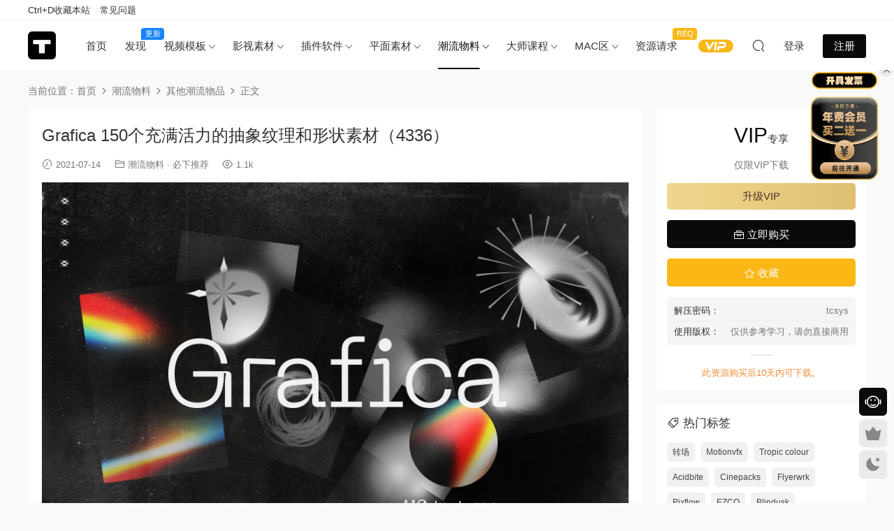

--- FILE ---
content_type: text/html; charset=UTF-8
request_url: https://tucengyun.com/25358.html
body_size: 18855
content:
<!DOCTYPE HTML>
<html lang="zh-Hans">
<head>
  <meta charset="UTF-8">
  <meta http-equiv="X-UA-Compatible" content="IE=edge,chrome=1">
  <meta name="viewport" content="width=device-width,minimum-scale=1.0,maximum-scale=1.0,user-scalable=no"/>
  <meta name="apple-mobile-web-app-title" content="图层云">
  <meta http-equiv="Cache-Control" content="no-siteapp">
    <title>Grafica  150个充满活力的抽象纹理和形状素材（4336） - 图层云</title>
  <meta name="keywords" content="其他潮流物品,必下推荐">
  <meta name="description" content="素材说明 Grafica是一个巨大的包，包含 110 个充满活力的抽象纹理和 40 个用于各种设计目的的形状。  包括：  110个纹理：  25 x 光色散 25 x 渐变 25 x 酸 25 x 黑白 10 x Grunge（包括透明 png 版本） 以 4000x6000 ...">
    <link rel="shortcut icon" href="https://tp.tucengyun.com/%E7%BD%91%E7%AB%99%E6%96%B0logo.png">
  <script type="text/javascript">var ajaxurl = "https://tucengyun.com/wp-admin/admin-ajax.php",ap_nonce = "8568c072ee",apTemplateUrl = "https://tucengyun.com/wp-content/plugins/anspress-question-answer/templates/js-template";apQuestionID = "0";aplang = {"loading":"\u6b63\u5728\u8f7d\u5165..","sending":"\u53d1\u9001\u8bf7\u6c42","file_size_error":"\u6587\u4ef6\u5927\u5c0f\u5927\u4e8e 0.48 MB","attached_max":"\u60a8\u5df2\u7ecf\u9644\u52a0\u4e86\u5141\u8bb8\u7684\u9644\u4ef6\u7684\u6700\u5927\u6570\u91cf\u3002","commented":"\u5df2\u8bc4\u8bba","comment":"\u6761\u8bc4\u8bba","cancel":"\u53d6\u6d88","update":"\u66f4\u65b0","your_comment":"\u5199\u4e0b\u4f60\u7684\u8bc4\u8bba\u2026","notifications":"\u901a\u77e5","mark_all_seen":"\u6807\u8bb0\u6240\u6709\u4e3a\u53ef\u89c1","search":"\u641c\u7d22","no_permission_comments":"\u62b1\u6b49\uff0c\u60a8\u65e0\u6743\u9605\u8bfb\u8bc4\u8bba\u3002","ajax_events":"Are you sure you want to %s?","ajax_error":{"snackbar":{"success":false,"message":"Something went wrong. Please try again."},"modal":["imageUpload"]}};disable_q_suggestion = "";</script><meta name='robots' content='max-image-preview:large' />
	<style>img:is([sizes="auto" i], [sizes^="auto," i]) { contain-intrinsic-size: 3000px 1500px }</style>
	<link rel='dns-prefetch' href='//cdn.staticfile.net' />
<link rel='stylesheet' id='anspress-fonts-css' href='https://tucengyun.com/wp-content/plugins/anspress-question-answer/templates/css/fonts.css?ver=4.4.4' type='text/css' media='all' />
<link rel='stylesheet' id='anspress-main-css' href='https://tucengyun.com/wp-content/plugins/anspress-question-answer/templates/css/main.css?ver=4.4.4' type='text/css' media='all' />
<style id='anspress-main-inline-css' type='text/css'>

		#anspress .ap-q-cells{
				margin-left: 60px;
		}
		#anspress .ap-a-cells{
				margin-left: 60px;
		}
</style>
<link rel='stylesheet' id='ap-overrides-css' href='https://tucengyun.com/wp-content/plugins/anspress-question-answer/templates/css/overrides.css?v=4.4.4&#038;ver=4.4.4' type='text/css' media='all' />
<style id='classic-theme-styles-inline-css' type='text/css'>
/*! This file is auto-generated */
.wp-block-button__link{color:#fff;background-color:#32373c;border-radius:9999px;box-shadow:none;text-decoration:none;padding:calc(.667em + 2px) calc(1.333em + 2px);font-size:1.125em}.wp-block-file__button{background:#32373c;color:#fff;text-decoration:none}
</style>
<link rel='stylesheet' id='smartideo_css-css' href='https://tucengyun.com/wp-content/plugins/smartideo/static/smartideo.css?ver=2.7.2' type='text/css' media='screen' />
<link rel='stylesheet' id='dripicons-css' href='//cdn.staticfile.net/dripicons/2.0.0/webfont.min.css?ver=2.0.0' type='text/css' media='screen' />
<link rel='stylesheet' id='modown-font-css' href='https://tucengyun.com/wp-content/themes/modown/static/css/iconfont.css?ver=9.7' type='text/css' media='screen' />
<link rel='stylesheet' id='modown-base-css' href='https://tucengyun.com/wp-content/themes/modown/static/css/base.css?ver=9.7' type='text/css' media='screen' />
<script type="text/javascript" src="https://tucengyun.com/wp-includes/js/jquery/jquery.min.js?ver=3.7.1" id="jquery-core-js"></script>
<script type="text/javascript" src="https://tucengyun.com/wp-includes/js/jquery/jquery-migrate.min.js?ver=3.4.1" id="jquery-migrate-js"></script>
<link rel="https://api.w.org/" href="https://tucengyun.com/wp-json/" /><link rel="alternate" title="JSON" type="application/json" href="https://tucengyun.com/wp-json/wp/v2/posts/25358" /><style id="erphpdown-custom">.erphpdown-default, .erphpdown-see{padding: 15px 25px !important;border: none !important;background: #f5f5f5;}.erphpdown-default > legend{display: none !important;}.erphpdown-default .erphpdown-child{border: none !important;background: #e8e8e8;padding: 25px 15px 15px !important;margin: 10px 0 !important;}.erphpdown-default .erphpdown-child > legend{position: absolute;top: 0;background: #d4d4d4;color: #444;padding: 0 8px !important}</style>
<link rel="icon" href="https://tp.tucengyun.com/wp-content/uploads/2022/12/20221214143029746.png" sizes="32x32" />
<link rel="icon" href="https://tp.tucengyun.com/wp-content/uploads/2022/12/20221214143029746.png" sizes="192x192" />
<link rel="apple-touch-icon" href="https://tp.tucengyun.com/wp-content/uploads/2022/12/20221214143029746.png" />
<meta name="msapplication-TileImage" content="https://tp.tucengyun.com/wp-content/uploads/2022/12/20221214143029746.png" />
    <script>var $ = jQuery;</script>
  <style>
  :root{--theme-color: #0a0a0a;--theme-color2: #0a0a0a;--theme-radius: 6px;}  body, .mocat, .mocat:nth-child(2n), .banner-slider{background-color:  !important;}
  .mocat, .home-blogs{padding: 30px 0;}.mocat:nth-child(2n){background: transparent}body.night .mocat:nth-child(2n){background: transparent}.mocat:last-child{padding-bottom: 20px}.nav-main{font-size:15px}    .grids .grid h3 a{height: 40px;-webkit-line-clamp:2;}
    .grids .audio .title{line-height: 25px;}
      .grid > .recommend-tag, .list > .recommend-tag{background: #0a0a0a !important;}
    .grid > .recommend-tag:before, .list > .recommend-tag:before{border-color: transparent transparent #0a0a0a transparent !important;}
  .logo a img{width:40px;height:auto;max-height:100%}@media (max-width: 1024px){.logo a img{width:35px;height:auto;max-height:100%}}.footer{background-color: #000000}.footer{background-image: url(https://tp.tucengyun.com/wp-content/uploads/2024/09/20240923162512119.jpg);background-size: cover;background-position: center;background-repeat: no-repeat;}@media (max-width: 768px){.topbar{display:none}body.has-topbar{margin-top:60px}body.has-topbar .header{top:0}body.has-topbar .search-wrap.show{top:60px}.mocat {padding: 20px 0;}.home-cathumbs + .contents .mocat:first-child {margin-top: 0;}.single-content > .erphpdown-box, .single-content > .erphpdown-box.fixed{display:block !important}body.single .footer-fixed-nav a.special:after{display:none}body.single .footer-fixed-nav a.special i{top:6px;}body{margin-bottom:50px}.sitetips-default{bottom:100px;}
        .rollbar{display: none;}.vip-why{display: none;}.totals{display: none;}}@media (max-width:480px){}</style></head>
<body class="wp-singular post-template-default single single-post postid-25358 single-format-standard wp-theme-modown has-topbar gd-large">
<header class="header">
  <div class="container clearfix">

    
        <div class="logo">
      <a href="https://tucengyun.com" title="图层云"><img src="https://tp.tucengyun.com/%E7%BD%91%E7%AB%99%E6%96%B0logo.png" data-light="https://tp.tucengyun.com/%E7%BD%91%E7%AB%99%E6%96%B0logo.png" data-dark="https://tp.tucengyun.com/%E7%BD%91%E7%AB%99%E6%96%B0logo.png" alt="图层云" /></a>
    </div>

    <ul class="nav-main">
      <li id="menu-item-87694" class="menu-item menu-item-type-custom menu-item-object-custom menu-item-home menu-item-87694"><a href="https://tucengyun.com">首页</a></li>
<li id="menu-item-87693" class="menu-item menu-item-type-custom menu-item-object-custom menu-item-87693"><a href="https://tucengyun.com/new">发现<t style="width:33px;background:#1784ff">更新</t></a></li>
<li id="menu-item-19452" class="menu-item menu-item-type-taxonomy menu-item-object-category menu-item-has-children menu-item-19452"><a href="https://tucengyun.com/category/template">视频模板</a>
<ul class="sub-menu">
	<li id="menu-item-87101" class="menu-item menu-item-type-taxonomy menu-item-object-category menu-item-has-children menu-item-87101"><a href="https://tucengyun.com/category/template/aexl">AE系列</a>
	<ul class="sub-menu">
		<li id="menu-item-14" class="menu-item menu-item-type-taxonomy menu-item-object-category menu-item-has-children menu-item-14"><a href="https://tucengyun.com/category/template/aexl/ae-template">AE模板</a>
		<ul class="sub-menu">
			<li id="menu-item-22" class="menu-item menu-item-type-taxonomy menu-item-object-category menu-item-22"><a href="https://tucengyun.com/category/template/aexl/ae-template/text-title">文字标题</a></li>
			<li id="menu-item-7958" class="menu-item menu-item-type-taxonomy menu-item-object-category menu-item-7958"><a href="https://tucengyun.com/category/template/aexl/ae-template/tiktok-packaging">抖音包装</a></li>
			<li id="menu-item-21" class="menu-item menu-item-type-taxonomy menu-item-object-category menu-item-21"><a href="https://tucengyun.com/category/template/aexl/ae-template/hud-high-tech">HUD高科技</a></li>
			<li id="menu-item-26" class="menu-item menu-item-type-taxonomy menu-item-object-category menu-item-26"><a href="https://tucengyun.com/category/template/aexl/ae-template/opening-title">开场片头</a></li>
			<li id="menu-item-25" class="menu-item menu-item-type-taxonomy menu-item-object-category menu-item-25"><a href="https://tucengyun.com/category/template/aexl/ae-template/logo-display">LOGO展示</a></li>
			<li id="menu-item-23" class="menu-item menu-item-type-taxonomy menu-item-object-category menu-item-23"><a href="https://tucengyun.com/category/template/aexl/ae-template/photo-album">照片相册</a></li>
			<li id="menu-item-27" class="menu-item menu-item-type-taxonomy menu-item-object-category menu-item-27"><a href="https://tucengyun.com/category/template/aexl/ae-template/mg-animation">MG动画</a></li>
			<li id="menu-item-24" class="menu-item menu-item-type-taxonomy menu-item-object-category menu-item-24"><a href="https://tucengyun.com/category/template/aexl/ae-template/tool-material-package">工具素材包</a></li>
			<li id="menu-item-98136" class="menu-item menu-item-type-taxonomy menu-item-object-category menu-item-98136"><a href="https://tucengyun.com/category/template/aexl/ae-template/ae-transition">转场过渡</a></li>
		</ul>
</li>
		<li id="menu-item-87361" class="menu-item menu-item-type-taxonomy menu-item-object-category menu-item-has-children menu-item-87361"><a href="https://tucengyun.com/category/template/aexl/man-cut-material">剪辑工程</a>
		<ul class="sub-menu">
			<li id="menu-item-89139" class="menu-item menu-item-type-taxonomy menu-item-object-category menu-item-89139"><a href="https://tucengyun.com/category/template/aexl/man-cut-material/ae-project-files">AE工程</a></li>
			<li id="menu-item-89138" class="menu-item menu-item-type-taxonomy menu-item-object-category menu-item-89138"><a href="https://tucengyun.com/category/template/aexl/man-cut-material/ae-editing-package">AE编辑包</a></li>
		</ul>
</li>
		<li id="menu-item-87102" class="menu-item menu-item-type-taxonomy menu-item-object-category menu-item-87102"><a href="https://tucengyun.com/category/template/aexl/ae%e9%a2%84%e8%ae%be">AE预设</a></li>
	</ul>
</li>
	<li id="menu-item-6768" class="menu-item menu-item-type-taxonomy menu-item-object-category menu-item-has-children menu-item-6768"><a href="https://tucengyun.com/category/template/pr-series">PR系列</a>
	<ul class="sub-menu">
		<li id="menu-item-6767" class="menu-item menu-item-type-taxonomy menu-item-object-category menu-item-6767"><a href="https://tucengyun.com/category/template/pr-series/pr-template">PR模板</a></li>
		<li id="menu-item-6769" class="menu-item menu-item-type-taxonomy menu-item-object-category menu-item-6769"><a href="https://tucengyun.com/category/template/pr-series/pr-transition">PR转场</a></li>
		<li id="menu-item-6925" class="menu-item menu-item-type-taxonomy menu-item-object-category menu-item-6925"><a href="https://tucengyun.com/category/template/pr-series/pr-presupposition">PR预设</a></li>
	</ul>
</li>
	<li id="menu-item-58561" class="menu-item menu-item-type-taxonomy menu-item-object-category menu-item-has-children menu-item-58561"><a href="https://tucengyun.com/category/template/davinci-resolve">达芬奇系列</a>
	<ul class="sub-menu">
		<li id="menu-item-39861" class="menu-item menu-item-type-taxonomy menu-item-object-category menu-item-39861"><a href="https://tucengyun.com/category/template/davinci-resolve/davinci-resolve-templates">达芬奇模板</a></li>
		<li id="menu-item-57045" class="menu-item menu-item-type-taxonomy menu-item-object-category menu-item-57045"><a href="https://tucengyun.com/category/template/davinci-resolve/davinci-resolve-macros">达芬奇预设</a></li>
	</ul>
</li>
	<li id="menu-item-57189" class="menu-item menu-item-type-taxonomy menu-item-object-category menu-item-57189"><a href="https://tucengyun.com/category/template/%e5%89%aa%e6%98%a0%e6%a8%a1%e6%9d%bf">剪映模板</a></li>
	<li id="menu-item-94765" class="menu-item menu-item-type-taxonomy menu-item-object-category menu-item-94765"><a href="https://tucengyun.com/category/template/touch-designer-project">TD源文件</a></li>
</ul>
</li>
<li id="menu-item-8282" class="menu-item menu-item-type-taxonomy menu-item-object-category menu-item-has-children menu-item-8282"><a href="https://tucengyun.com/category/film-material">影视素材</a>
<ul class="sub-menu">
	<li id="menu-item-31" class="menu-item menu-item-type-taxonomy menu-item-object-category menu-item-31"><a href="https://tucengyun.com/category/film-material/video-material">视频素材</a></li>
	<li id="menu-item-30" class="menu-item menu-item-type-taxonomy menu-item-object-category menu-item-has-children menu-item-30"><a href="https://tucengyun.com/category/film-material/sound-effects-music">音效/配乐</a>
	<ul class="sub-menu">
		<li id="menu-item-87180" class="menu-item menu-item-type-taxonomy menu-item-object-category menu-item-87180"><a href="https://tucengyun.com/category/film-material/sound-effects-music/%e9%9f%b3%e6%95%88">音效</a></li>
		<li id="menu-item-87181" class="menu-item menu-item-type-taxonomy menu-item-object-category menu-item-87181"><a href="https://tucengyun.com/category/film-material/sound-effects-music/music">配乐</a></li>
	</ul>
</li>
	<li id="menu-item-2947" class="menu-item menu-item-type-taxonomy menu-item-object-category menu-item-has-children menu-item-2947"><a href="https://tucengyun.com/category/film-material/color-preset">调色预设</a>
	<ul class="sub-menu">
		<li id="menu-item-42264" class="menu-item menu-item-type-taxonomy menu-item-object-category menu-item-42264"><a href="https://tucengyun.com/category/film-material/color-preset/luts">LUTS</a></li>
		<li id="menu-item-42265" class="menu-item menu-item-type-taxonomy menu-item-object-category menu-item-42265"><a href="https://tucengyun.com/category/film-material/color-preset/powergrade">PowerGrade</a></li>
		<li id="menu-item-62083" class="menu-item menu-item-type-taxonomy menu-item-object-category menu-item-62083"><a href="https://tucengyun.com/category/film-material/color-preset/dctl">DCTL</a></li>
	</ul>
</li>
	<li id="menu-item-49219" class="menu-item menu-item-type-taxonomy menu-item-object-category menu-item-49219"><a href="https://tucengyun.com/category/film-material/%e7%81%b0%e7%89%87%e7%b4%a0%e6%9d%90">灰片素材</a></li>
	<li id="menu-item-29" class="menu-item menu-item-type-taxonomy menu-item-object-category menu-item-has-children menu-item-29"><a href="https://tucengyun.com/category/film-material/model-material/3d-model">模型材质</a>
	<ul class="sub-menu">
		<li id="menu-item-2948" class="menu-item menu-item-type-taxonomy menu-item-object-category menu-item-2948"><a href="https://tucengyun.com/category/film-material/model-material/c4d-material">C4D材质</a></li>
		<li id="menu-item-8283" class="menu-item menu-item-type-taxonomy menu-item-object-category menu-item-8283"><a href="https://tucengyun.com/category/film-material/model-material/3d-model">3D模型</a></li>
	</ul>
</li>
	<li id="menu-item-21698" class="menu-item menu-item-type-taxonomy menu-item-object-category menu-item-21698"><a href="https://tucengyun.com/category/film-material/green-screen">绿幕素材</a></li>
</ul>
</li>
<li id="menu-item-77720" class="menu-item menu-item-type-taxonomy menu-item-object-category menu-item-has-children menu-item-77720"><a href="https://tucengyun.com/category/plug-in-software">插件软件</a>
<ul class="sub-menu">
	<li id="menu-item-15" class="menu-item menu-item-type-taxonomy menu-item-object-category menu-item-has-children menu-item-15"><a href="https://tucengyun.com/category/plug-in-software/plug">插件</a>
	<ul class="sub-menu">
		<li id="menu-item-37833" class="menu-item menu-item-type-taxonomy menu-item-object-category menu-item-has-children menu-item-37833"><a href="https://tucengyun.com/category/plug-in-software/plug/fcpx%e6%8f%92%e4%bb%b6">FCPX插件</a>
		<ul class="sub-menu">
			<li id="menu-item-37836" class="menu-item menu-item-type-taxonomy menu-item-object-category menu-item-37836"><a href="https://tucengyun.com/category/plug-in-software/plug/fcpx%e6%8f%92%e4%bb%b6/%e6%95%88%e6%9e%9c%e6%8f%92%e4%bb%b6">FCPX效果插件</a></li>
			<li id="menu-item-37837" class="menu-item menu-item-type-taxonomy menu-item-object-category menu-item-37837"><a href="https://tucengyun.com/category/plug-in-software/plug/fcpx%e6%8f%92%e4%bb%b6/fcpx%e8%bd%ac%e5%9c%ba%e6%8f%92%e4%bb%b6">FCPX转场插件</a></li>
			<li id="menu-item-37838" class="menu-item menu-item-type-taxonomy menu-item-object-category menu-item-37838"><a href="https://tucengyun.com/category/plug-in-software/plug/fcpx%e6%8f%92%e4%bb%b6/fcpx%e6%a0%87%e9%a2%98%e6%8f%92%e4%bb%b6">FCPX标题插件</a></li>
			<li id="menu-item-37839" class="menu-item menu-item-type-taxonomy menu-item-object-category menu-item-37839"><a href="https://tucengyun.com/category/plug-in-software/plug/fcpx%e6%8f%92%e4%bb%b6/fcpx%e8%b0%83%e8%89%b2%e6%8f%92%e4%bb%b6">FCPX调色插件</a></li>
			<li id="menu-item-37840" class="menu-item menu-item-type-taxonomy menu-item-object-category menu-item-37840"><a href="https://tucengyun.com/category/plug-in-software/plug/fcpx%e6%8f%92%e4%bb%b6/fcpx%e5%8f%91%e7%94%9f%e5%99%a8%e6%8f%92%e4%bb%b6">FCPX发生器插件</a></li>
		</ul>
</li>
		<li id="menu-item-18" class="menu-item menu-item-type-taxonomy menu-item-object-category menu-item-18"><a href="https://tucengyun.com/category/plug-in-software/plug/ae-plug">AE插件</a></li>
		<li id="menu-item-737" class="menu-item menu-item-type-taxonomy menu-item-object-category menu-item-737"><a href="https://tucengyun.com/category/plug-in-software/plug/pr-plug">PR插件</a></li>
		<li id="menu-item-49465" class="menu-item menu-item-type-taxonomy menu-item-object-category menu-item-49465"><a href="https://tucengyun.com/category/plug-in-software/plug/davinci-resolve-plugin">达芬奇插件</a></li>
		<li id="menu-item-6015" class="menu-item menu-item-type-taxonomy menu-item-object-category menu-item-6015"><a href="https://tucengyun.com/category/plug-in-software/plug/ps-plug">PS插件</a></li>
		<li id="menu-item-76298" class="menu-item menu-item-type-taxonomy menu-item-object-category menu-item-76298"><a href="https://tucengyun.com/category/plug-in-software/plug/blender-plug">Blender插件</a></li>
		<li id="menu-item-20" class="menu-item menu-item-type-taxonomy menu-item-object-category menu-item-20"><a href="https://tucengyun.com/category/plug-in-software/plug/c4d-plug">C4D插件</a></li>
		<li id="menu-item-735" class="menu-item menu-item-type-taxonomy menu-item-object-category menu-item-735"><a href="https://tucengyun.com/category/plug-in-software/plug/cad-plug">CAD插件</a></li>
	</ul>
</li>
	<li id="menu-item-37" class="menu-item menu-item-type-taxonomy menu-item-object-category menu-item-has-children menu-item-37"><a href="https://tucengyun.com/category/plug-in-software/software">软件</a>
	<ul class="sub-menu">
		<li id="menu-item-38" class="menu-item menu-item-type-taxonomy menu-item-object-category menu-item-38"><a href="https://tucengyun.com/category/plug-in-software/software/adobe">Adobe</a></li>
		<li id="menu-item-52841" class="menu-item menu-item-type-taxonomy menu-item-object-category menu-item-52841"><a href="https://tucengyun.com/category/plug-in-software/software/%e8%be%be%e8%8a%ac%e5%a5%87">达芬奇</a></li>
		<li id="menu-item-81035" class="menu-item menu-item-type-taxonomy menu-item-object-category menu-item-81035"><a href="https://tucengyun.com/category/mac%e5%8c%ba/mac%e8%bd%af%e4%bb%b6/fcpx-mac%e8%bd%af%e4%bb%b6">FCPX</a></li>
		<li id="menu-item-105053" class="menu-item menu-item-type-taxonomy menu-item-object-category menu-item-105053"><a href="https://tucengyun.com/category/plug-in-software/capture-one">Capture One</a></li>
		<li id="menu-item-3610" class="menu-item menu-item-type-taxonomy menu-item-object-category menu-item-3610"><a href="https://tucengyun.com/category/plug-in-software/software/office">Office</a></li>
		<li id="menu-item-3611" class="menu-item menu-item-type-taxonomy menu-item-object-category menu-item-3611"><a href="https://tucengyun.com/category/plug-in-software/software/cad">CAD</a></li>
		<li id="menu-item-4044" class="menu-item menu-item-type-taxonomy menu-item-object-category menu-item-4044"><a href="https://tucengyun.com/category/plug-in-software/software/c4d">C4D</a></li>
		<li id="menu-item-5574" class="menu-item menu-item-type-taxonomy menu-item-object-category menu-item-5574"><a href="https://tucengyun.com/category/plug-in-software/software/3dstudiomax">3Dmax</a></li>
	</ul>
</li>
</ul>
</li>
<li id="menu-item-43663" class="menu-item menu-item-type-taxonomy menu-item-object-category menu-item-has-children menu-item-43663"><a href="https://tucengyun.com/category/%e5%b9%b3%e9%9d%a2%e7%b4%a0%e6%9d%90">平面素材</a>
<ul class="sub-menu">
	<li id="menu-item-28" class="menu-item menu-item-type-taxonomy menu-item-object-category menu-item-has-children menu-item-28"><a href="https://tucengyun.com/category/%e5%b9%b3%e9%9d%a2%e7%b4%a0%e6%9d%90/plane-material">平面图形</a>
	<ul class="sub-menu">
		<li id="menu-item-61908" class="menu-item menu-item-type-taxonomy menu-item-object-category menu-item-61908"><a href="https://tucengyun.com/category/%e5%b9%b3%e9%9d%a2%e7%b4%a0%e6%9d%90/plane-material/%e5%8f%a0%e5%8a%a0%e7%ba%b9%e7%90%86">叠加纹理</a></li>
		<li id="menu-item-8219" class="menu-item menu-item-type-taxonomy menu-item-object-category menu-item-8219"><a href="https://tucengyun.com/category/%e5%b9%b3%e9%9d%a2%e7%b4%a0%e6%9d%90/plane-material/poster-flyer">海报传单</a></li>
		<li id="menu-item-7037" class="menu-item menu-item-type-taxonomy menu-item-object-category menu-item-7037"><a href="https://tucengyun.com/category/%e5%b9%b3%e9%9d%a2%e7%b4%a0%e6%9d%90/plane-material/vector-material">矢量素材</a></li>
		<li id="menu-item-8234" class="menu-item menu-item-type-taxonomy menu-item-object-category menu-item-8234"><a href="https://tucengyun.com/category/%e5%b9%b3%e9%9d%a2%e7%b4%a0%e6%9d%90/plane-material/logo-template">LOGO模板</a></li>
		<li id="menu-item-8218" class="menu-item menu-item-type-taxonomy menu-item-object-category menu-item-8218"><a href="https://tucengyun.com/category/%e5%b9%b3%e9%9d%a2%e7%b4%a0%e6%9d%90/plane-material/magazine-album">杂志画册</a></li>
		<li id="menu-item-8220" class="menu-item menu-item-type-taxonomy menu-item-object-category menu-item-8220"><a href="https://tucengyun.com/category/%e5%b9%b3%e9%9d%a2%e7%b4%a0%e6%9d%90/plane-material/greeting-card">贺卡卡片</a></li>
		<li id="menu-item-8235" class="menu-item menu-item-type-taxonomy menu-item-object-category menu-item-8235"><a href="https://tucengyun.com/category/%e5%b9%b3%e9%9d%a2%e7%b4%a0%e6%9d%90/plane-material/hand-painted-illustration">手绘插画</a></li>
		<li id="menu-item-11577" class="menu-item menu-item-type-taxonomy menu-item-object-category menu-item-11577"><a href="https://tucengyun.com/category/%e5%b9%b3%e9%9d%a2%e7%b4%a0%e6%9d%90/plane-material/background-texture">背景纹理</a></li>
	</ul>
</li>
	<li id="menu-item-87616" class="menu-item menu-item-type-taxonomy menu-item-object-category menu-item-has-children menu-item-87616"><a href="https://tucengyun.com/category/%e5%b9%b3%e9%9d%a2%e7%b4%a0%e6%9d%90/photo-toning-presets">照片调色</a>
	<ul class="sub-menu">
		<li id="menu-item-8802" class="menu-item menu-item-type-taxonomy menu-item-object-category menu-item-8802"><a href="https://tucengyun.com/category/%e5%b9%b3%e9%9d%a2%e7%b4%a0%e6%9d%90/photo-toning-presets/lightroom-presets">Lightroom 预设</a></li>
		<li id="menu-item-57156" class="menu-item menu-item-type-taxonomy menu-item-object-category menu-item-57156"><a href="https://tucengyun.com/category/%e5%b9%b3%e9%9d%a2%e7%b4%a0%e6%9d%90/photo-toning-presets/capture-one-presets">Capture One 预设</a></li>
	</ul>
</li>
	<li id="menu-item-8227" class="menu-item menu-item-type-taxonomy menu-item-object-category menu-item-has-children menu-item-8227"><a href="https://tucengyun.com/category/%e5%b9%b3%e9%9d%a2%e7%b4%a0%e6%9d%90/fonts">字体</a>
	<ul class="sub-menu">
		<li id="menu-item-8807" class="menu-item menu-item-type-taxonomy menu-item-object-category menu-item-8807"><a href="https://tucengyun.com/category/%e5%b9%b3%e9%9d%a2%e7%b4%a0%e6%9d%90/fonts/english-fonts">英文字体</a></li>
		<li id="menu-item-8808" class="menu-item menu-item-type-taxonomy menu-item-object-category menu-item-8808"><a href="https://tucengyun.com/category/%e5%b9%b3%e9%9d%a2%e7%b4%a0%e6%9d%90/fonts/chinese-fonts">中文字体</a></li>
	</ul>
</li>
	<li id="menu-item-8228" class="menu-item menu-item-type-taxonomy menu-item-object-category menu-item-has-children menu-item-8228"><a href="https://tucengyun.com/category/%e5%b9%b3%e9%9d%a2%e7%b4%a0%e6%9d%90/mockups">样机</a>
	<ul class="sub-menu">
		<li id="menu-item-77112" class="menu-item menu-item-type-taxonomy menu-item-object-category menu-item-77112"><a href="https://tucengyun.com/category/%e5%b9%b3%e9%9d%a2%e7%b4%a0%e6%9d%90/mockups/%e7%89%b9%e6%95%88%e6%a0%b7%e6%9c%ba">特效样机</a></li>
		<li id="menu-item-8229" class="menu-item menu-item-type-taxonomy menu-item-object-category menu-item-has-children menu-item-8229"><a href="https://tucengyun.com/category/%e5%b9%b3%e9%9d%a2%e7%b4%a0%e6%9d%90/mockups/packing-mockups">包装样机</a>
		<ul class="sub-menu">
			<li id="menu-item-19491" class="menu-item menu-item-type-taxonomy menu-item-object-category menu-item-19491"><a href="https://tucengyun.com/category/%e5%b9%b3%e9%9d%a2%e7%b4%a0%e6%9d%90/mockups/packing-mockups/packing-box">包装盒</a></li>
			<li id="menu-item-19492" class="menu-item menu-item-type-taxonomy menu-item-object-category menu-item-19492"><a href="https://tucengyun.com/category/%e5%b9%b3%e9%9d%a2%e7%b4%a0%e6%9d%90/mockups/packing-mockups/cosmetic">化妆品</a></li>
			<li id="menu-item-19503" class="menu-item menu-item-type-taxonomy menu-item-object-category menu-item-19503"><a href="https://tucengyun.com/category/%e5%b9%b3%e9%9d%a2%e7%b4%a0%e6%9d%90/mockups/packing-mockups/beer-bottle-packing-mockups">易拉罐</a></li>
			<li id="menu-item-19493" class="menu-item menu-item-type-taxonomy menu-item-object-category menu-item-19493"><a href="https://tucengyun.com/category/%e5%b9%b3%e9%9d%a2%e7%b4%a0%e6%9d%90/mockups/packing-mockups/beer-bottle">瓶装样机</a></li>
			<li id="menu-item-19490" class="menu-item menu-item-type-taxonomy menu-item-object-category menu-item-19490"><a href="https://tucengyun.com/category/%e5%b9%b3%e9%9d%a2%e7%b4%a0%e6%9d%90/mockups/packing-mockups/other-packaging">其他包装</a></li>
		</ul>
</li>
		<li id="menu-item-8215" class="menu-item menu-item-type-taxonomy menu-item-object-category menu-item-has-children menu-item-8215"><a href="https://tucengyun.com/category/%e5%b9%b3%e9%9d%a2%e7%b4%a0%e6%9d%90/mockups/clothing-mockups">服装样机</a>
		<ul class="sub-menu">
			<li id="menu-item-19485" class="menu-item menu-item-type-taxonomy menu-item-object-category menu-item-19485"><a href="https://tucengyun.com/category/%e5%b9%b3%e9%9d%a2%e7%b4%a0%e6%9d%90/mockups/clothing-mockups/face-mask">口罩</a></li>
			<li id="menu-item-19497" class="menu-item menu-item-type-taxonomy menu-item-object-category menu-item-19497"><a href="https://tucengyun.com/category/%e5%b9%b3%e9%9d%a2%e7%b4%a0%e6%9d%90/mockups/clothing-mockups/coat">外套</a></li>
			<li id="menu-item-19484" class="menu-item menu-item-type-taxonomy menu-item-object-category menu-item-19484"><a href="https://tucengyun.com/category/%e5%b9%b3%e9%9d%a2%e7%b4%a0%e6%9d%90/mockups/clothing-mockups/t-shirt">T恤</a></li>
			<li id="menu-item-19498" class="menu-item menu-item-type-taxonomy menu-item-object-category menu-item-19498"><a href="https://tucengyun.com/category/%e5%b9%b3%e9%9d%a2%e7%b4%a0%e6%9d%90/mockups/clothing-mockups/pants">裤子</a></li>
		</ul>
</li>
		<li id="menu-item-8231" class="menu-item menu-item-type-taxonomy menu-item-object-category menu-item-8231"><a href="https://tucengyun.com/category/%e5%b9%b3%e9%9d%a2%e7%b4%a0%e6%9d%90/mockups/branding-mockups">品牌样机</a></li>
		<li id="menu-item-8216" class="menu-item menu-item-type-taxonomy menu-item-object-category menu-item-has-children menu-item-8216"><a href="https://tucengyun.com/category/%e5%b9%b3%e9%9d%a2%e7%b4%a0%e6%9d%90/mockups/device-mockups">设备样机</a>
		<ul class="sub-menu">
			<li id="menu-item-19501" class="menu-item menu-item-type-taxonomy menu-item-object-category menu-item-19501"><a href="https://tucengyun.com/category/%e5%b9%b3%e9%9d%a2%e7%b4%a0%e6%9d%90/mockups/device-mockups/mobile-phone-mockup">手机样机</a></li>
			<li id="menu-item-19500" class="menu-item menu-item-type-taxonomy menu-item-object-category menu-item-19500"><a href="https://tucengyun.com/category/%e5%b9%b3%e9%9d%a2%e7%b4%a0%e6%9d%90/mockups/device-mockups/ablet">平板电脑</a></li>
			<li id="menu-item-19502" class="menu-item menu-item-type-taxonomy menu-item-object-category menu-item-19502"><a href="https://tucengyun.com/category/%e5%b9%b3%e9%9d%a2%e7%b4%a0%e6%9d%90/mockups/device-mockups/pc-mockups">电脑样机</a></li>
		</ul>
</li>
		<li id="menu-item-8232" class="menu-item menu-item-type-taxonomy menu-item-object-category menu-item-8232"><a href="https://tucengyun.com/category/%e5%b9%b3%e9%9d%a2%e7%b4%a0%e6%9d%90/mockups/scene-mockups">场景样机</a></li>
		<li id="menu-item-8217" class="menu-item menu-item-type-taxonomy menu-item-object-category menu-item-8217"><a href="https://tucengyun.com/category/%e5%b9%b3%e9%9d%a2%e7%b4%a0%e6%9d%90/mockups/design-prototype">设计样机</a></li>
		<li id="menu-item-8230" class="menu-item menu-item-type-taxonomy menu-item-object-category menu-item-has-children menu-item-8230"><a href="https://tucengyun.com/category/%e5%b9%b3%e9%9d%a2%e7%b4%a0%e6%9d%90/mockups/printing-mockups">印刷品样机</a>
		<ul class="sub-menu">
			<li id="menu-item-19486" class="menu-item menu-item-type-taxonomy menu-item-object-category menu-item-19486"><a href="https://tucengyun.com/category/%e5%b9%b3%e9%9d%a2%e7%b4%a0%e6%9d%90/mockups/printing-mockups/flyer-mockups">传单</a></li>
			<li id="menu-item-19504" class="menu-item menu-item-type-taxonomy menu-item-object-category menu-item-19504"><a href="https://tucengyun.com/category/%e5%b9%b3%e9%9d%a2%e7%b4%a0%e6%9d%90/mockups/printing-mockups/book-mockup">图书样机</a></li>
			<li id="menu-item-19505" class="menu-item menu-item-type-taxonomy menu-item-object-category menu-item-19505"><a href="https://tucengyun.com/category/%e5%b9%b3%e9%9d%a2%e7%b4%a0%e6%9d%90/mockups/printing-mockups/brochure-mockup">宣传册样机</a></li>
			<li id="menu-item-19506" class="menu-item menu-item-type-taxonomy menu-item-object-category menu-item-19506"><a href="https://tucengyun.com/category/%e5%b9%b3%e9%9d%a2%e7%b4%a0%e6%9d%90/mockups/printing-mockups/cover-mockup">封面样机</a></li>
			<li id="menu-item-19507" class="menu-item menu-item-type-taxonomy menu-item-object-category menu-item-19507"><a href="https://tucengyun.com/category/%e5%b9%b3%e9%9d%a2%e7%b4%a0%e6%9d%90/mockups/printing-mockups/magazine-mockup">杂志样机</a></li>
			<li id="menu-item-19508" class="menu-item menu-item-type-taxonomy menu-item-object-category menu-item-19508"><a href="https://tucengyun.com/category/%e5%b9%b3%e9%9d%a2%e7%b4%a0%e6%9d%90/mockups/printing-mockups/poster-mockup">海报样机</a></li>
			<li id="menu-item-19487" class="menu-item menu-item-type-taxonomy menu-item-object-category menu-item-19487"><a href="https://tucengyun.com/category/%e5%b9%b3%e9%9d%a2%e7%b4%a0%e6%9d%90/mockups/printing-mockups/other-printed-matter">其他印刷品</a></li>
		</ul>
</li>
		<li id="menu-item-19494" class="menu-item menu-item-type-taxonomy menu-item-object-category menu-item-has-children menu-item-19494"><a href="https://tucengyun.com/category/%e5%b9%b3%e9%9d%a2%e7%b4%a0%e6%9d%90/mockups/advertising-mockups">广告样机</a>
		<ul class="sub-menu">
			<li id="menu-item-19495" class="menu-item menu-item-type-taxonomy menu-item-object-category menu-item-19495"><a href="https://tucengyun.com/category/%e5%b9%b3%e9%9d%a2%e7%b4%a0%e6%9d%90/mockups/advertising-mockups/roll-up-banner">易拉宝</a></li>
			<li id="menu-item-19496" class="menu-item menu-item-type-taxonomy menu-item-object-category menu-item-19496"><a href="https://tucengyun.com/category/%e5%b9%b3%e9%9d%a2%e7%b4%a0%e6%9d%90/mockups/advertising-mockups/car-advertising">汽车广告</a></li>
			<li id="menu-item-19488" class="menu-item menu-item-type-taxonomy menu-item-object-category menu-item-19488"><a href="https://tucengyun.com/category/%e5%b9%b3%e9%9d%a2%e7%b4%a0%e6%9d%90/mockups/advertising-mockups/road-advertising">公路广告</a></li>
			<li id="menu-item-19489" class="menu-item menu-item-type-taxonomy menu-item-object-category menu-item-19489"><a href="https://tucengyun.com/category/%e5%b9%b3%e9%9d%a2%e7%b4%a0%e6%9d%90/mockups/advertising-mockups/other-ads">其他广告</a></li>
		</ul>
</li>
		<li id="menu-item-19499" class="menu-item menu-item-type-taxonomy menu-item-object-category menu-item-19499"><a href="https://tucengyun.com/category/%e5%b9%b3%e9%9d%a2%e7%b4%a0%e6%9d%90/mockups/frame-mockups">画框样机</a></li>
	</ul>
</li>
	<li id="menu-item-8213" class="menu-item menu-item-type-taxonomy menu-item-object-category menu-item-has-children menu-item-8213"><a href="https://tucengyun.com/category/%e5%b9%b3%e9%9d%a2%e7%b4%a0%e6%9d%90/add-ons/brushes">笔刷</a>
	<ul class="sub-menu">
		<li id="menu-item-13565" class="menu-item menu-item-type-taxonomy menu-item-object-category menu-item-13565"><a href="https://tucengyun.com/category/%e5%b9%b3%e9%9d%a2%e7%b4%a0%e6%9d%90/add-ons/brushes/psai-brushes">PS笔刷</a></li>
		<li id="menu-item-13570" class="menu-item menu-item-type-taxonomy menu-item-object-category menu-item-13570"><a href="https://tucengyun.com/category/%e5%b9%b3%e9%9d%a2%e7%b4%a0%e6%9d%90/add-ons/brushes/ai-brushes">AI笔刷</a></li>
		<li id="menu-item-13564" class="menu-item menu-item-type-taxonomy menu-item-object-category menu-item-13564"><a href="https://tucengyun.com/category/%e5%b9%b3%e9%9d%a2%e7%b4%a0%e6%9d%90/add-ons/brushes/procreateai-brushes">Procreate笔刷</a></li>
	</ul>
</li>
	<li id="menu-item-62199" class="menu-item menu-item-type-taxonomy menu-item-object-category menu-item-has-children menu-item-62199"><a href="https://tucengyun.com/category/%e5%b9%b3%e9%9d%a2%e7%b4%a0%e6%9d%90/%e5%b9%bb%e7%81%af%e7%89%87%e6%a8%a1%e6%9d%bf">幻灯片模板</a>
	<ul class="sub-menu">
		<li id="menu-item-8284" class="menu-item menu-item-type-taxonomy menu-item-object-category menu-item-8284"><a href="https://tucengyun.com/category/%e5%b9%b3%e9%9d%a2%e7%b4%a0%e6%9d%90/%e5%b9%bb%e7%81%af%e7%89%87%e6%a8%a1%e6%9d%bf/ppt-template">PPT模板</a></li>
		<li id="menu-item-62200" class="menu-item menu-item-type-taxonomy menu-item-object-category menu-item-62200"><a href="https://tucengyun.com/category/%e5%b9%b3%e9%9d%a2%e7%b4%a0%e6%9d%90/%e5%b9%bb%e7%81%af%e7%89%87%e6%a8%a1%e6%9d%bf/keynote">Keynote模板</a></li>
		<li id="menu-item-72427" class="menu-item menu-item-type-taxonomy menu-item-object-category menu-item-72427"><a href="https://tucengyun.com/category/%e5%b9%b3%e9%9d%a2%e7%b4%a0%e6%9d%90/%e5%b9%bb%e7%81%af%e7%89%87%e6%a8%a1%e6%9d%bf/slide%e6%a8%a1%e6%9d%bf">Slide模板</a></li>
	</ul>
</li>
	<li id="menu-item-102948" class="menu-item menu-item-type-taxonomy menu-item-object-category menu-item-102948"><a href="https://tucengyun.com/category/%e5%b9%b3%e9%9d%a2%e7%b4%a0%e6%9d%90/figma">Figma专区</a></li>
	<li id="menu-item-8179" class="menu-item menu-item-type-taxonomy menu-item-object-category menu-item-has-children menu-item-8179"><a href="https://tucengyun.com/category/%e5%b9%b3%e9%9d%a2%e7%b4%a0%e6%9d%90/add-ons">其他</a>
	<ul class="sub-menu">
		<li id="menu-item-56613" class="menu-item menu-item-type-taxonomy menu-item-object-category menu-item-56613"><a href="https://tucengyun.com/category/%e5%b9%b3%e9%9d%a2%e7%b4%a0%e6%9d%90/add-ons/actions">动作</a></li>
		<li id="menu-item-8803" class="menu-item menu-item-type-taxonomy menu-item-object-category menu-item-8803"><a href="https://tucengyun.com/category/%e5%b9%b3%e9%9d%a2%e7%b4%a0%e6%9d%90/add-ons/layers-style">样式</a></li>
		<li id="menu-item-8226" class="menu-item menu-item-type-taxonomy menu-item-object-category menu-item-has-children menu-item-8226"><a href="https://tucengyun.com/category/%e5%b9%b3%e9%9d%a2%e7%b4%a0%e6%9d%90/black-and-white-icon">图标</a>
		<ul class="sub-menu">
			<li id="menu-item-8811" class="menu-item menu-item-type-taxonomy menu-item-object-category menu-item-8811"><a href="https://tucengyun.com/category/%e5%b9%b3%e9%9d%a2%e7%b4%a0%e6%9d%90/black-and-white-icon/monochrome-icon">黑白图标</a></li>
			<li id="menu-item-8810" class="menu-item menu-item-type-taxonomy menu-item-object-category menu-item-8810"><a href="https://tucengyun.com/category/%e5%b9%b3%e9%9d%a2%e7%b4%a0%e6%9d%90/black-and-white-icon/color-icon">彩色图标</a></li>
		</ul>
</li>
		<li id="menu-item-20279" class="menu-item menu-item-type-taxonomy menu-item-object-category menu-item-has-children menu-item-20279"><a href="https://tucengyun.com/category/%e5%b9%b3%e9%9d%a2%e7%b4%a0%e6%9d%90/3d-assets">3D资产</a>
		<ul class="sub-menu">
			<li id="menu-item-20280" class="menu-item menu-item-type-taxonomy menu-item-object-category menu-item-20280"><a href="https://tucengyun.com/category/%e5%b9%b3%e9%9d%a2%e7%b4%a0%e6%9d%90/3d-assets/3d-icons">3D图标</a></li>
			<li id="menu-item-20281" class="menu-item menu-item-type-taxonomy menu-item-object-category menu-item-20281"><a href="https://tucengyun.com/category/%e5%b9%b3%e9%9d%a2%e7%b4%a0%e6%9d%90/3d-assets/3d-characters">3D人物</a></li>
			<li id="menu-item-20282" class="menu-item menu-item-type-taxonomy menu-item-object-category menu-item-20282"><a href="https://tucengyun.com/category/%e5%b9%b3%e9%9d%a2%e7%b4%a0%e6%9d%90/3d-assets/3d-illustrations">3D插画</a></li>
			<li id="menu-item-20283" class="menu-item menu-item-type-taxonomy menu-item-object-category menu-item-20283"><a href="https://tucengyun.com/category/%e5%b9%b3%e9%9d%a2%e7%b4%a0%e6%9d%90/3d-assets/3d-mockups">3D样机</a></li>
		</ul>
</li>
		<li id="menu-item-8221" class="menu-item menu-item-type-taxonomy menu-item-object-category menu-item-has-children menu-item-8221"><a href="https://tucengyun.com/category/%e5%b9%b3%e9%9d%a2%e7%b4%a0%e6%9d%90/ui-elements">UI元素</a>
		<ul class="sub-menu">
			<li id="menu-item-8222" class="menu-item menu-item-type-taxonomy menu-item-object-category menu-item-8222"><a href="https://tucengyun.com/category/%e5%b9%b3%e9%9d%a2%e7%b4%a0%e6%9d%90/ui-elements/app-ui">APP UI</a></li>
			<li id="menu-item-8223" class="menu-item menu-item-type-taxonomy menu-item-object-category menu-item-8223"><a href="https://tucengyun.com/category/%e5%b9%b3%e9%9d%a2%e7%b4%a0%e6%9d%90/ui-elements/web-ui">WEB UI</a></li>
			<li id="menu-item-11550" class="menu-item menu-item-type-taxonomy menu-item-object-category menu-item-11550"><a href="https://tucengyun.com/category/%e5%b9%b3%e9%9d%a2%e7%b4%a0%e6%9d%90/ui-elements/2-5d-illustration">2.5D/插画</a></li>
			<li id="menu-item-11534" class="menu-item menu-item-type-taxonomy menu-item-object-category menu-item-11534"><a href="https://tucengyun.com/category/%e5%b9%b3%e9%9d%a2%e7%b4%a0%e6%9d%90/ui-elements/wireframe">线框图</a></li>
			<li id="menu-item-8224" class="menu-item menu-item-type-taxonomy menu-item-object-category menu-item-8224"><a href="https://tucengyun.com/category/%e5%b9%b3%e9%9d%a2%e7%b4%a0%e6%9d%90/ui-elements/other-ui">其他UI</a></li>
		</ul>
</li>
	</ul>
</li>
</ul>
</li>
<li id="menu-item-19479" class="menu-item menu-item-type-taxonomy menu-item-object-category current-post-ancestor menu-item-has-children menu-item-19479"><a href="https://tucengyun.com/category/trendy-materials">潮流物料</a>
<ul class="sub-menu">
	<li id="menu-item-77114" class="menu-item menu-item-type-taxonomy menu-item-object-category menu-item-77114"><a href="https://tucengyun.com/category/%e5%b9%b3%e9%9d%a2%e7%b4%a0%e6%9d%90/mockups/%e7%89%b9%e6%95%88%e6%a0%b7%e6%9c%ba">特效样机</a></li>
	<li id="menu-item-25423" class="menu-item menu-item-type-taxonomy menu-item-object-category menu-item-25423"><a href="https://tucengyun.com/category/trendy-materials/stickers">贴纸</a></li>
	<li id="menu-item-19480" class="menu-item menu-item-type-taxonomy menu-item-object-category menu-item-19480"><a href="https://tucengyun.com/category/trendy-materials/plastic">塑料</a></li>
	<li id="menu-item-19481" class="menu-item menu-item-type-taxonomy menu-item-object-category menu-item-19481"><a href="https://tucengyun.com/category/trendy-materials/glass">玻璃</a></li>
	<li id="menu-item-19482" class="menu-item menu-item-type-taxonomy menu-item-object-category menu-item-19482"><a href="https://tucengyun.com/category/trendy-materials/tape">磁带</a></li>
	<li id="menu-item-19483" class="menu-item menu-item-type-taxonomy menu-item-object-category menu-item-19483"><a href="https://tucengyun.com/category/trendy-materials/paper">纸板</a></li>
	<li id="menu-item-19903" class="menu-item menu-item-type-taxonomy menu-item-object-category menu-item-19903"><a href="https://tucengyun.com/category/trendy-materials/cd-case">CD盒</a></li>
	<li id="menu-item-22967" class="menu-item menu-item-type-taxonomy menu-item-object-category menu-item-22967"><a href="https://tucengyun.com/category/trendy-materials/instagram-templates">INS模板</a></li>
	<li id="menu-item-43697" class="menu-item menu-item-type-taxonomy menu-item-object-category menu-item-43697"><a href="https://tucengyun.com/category/trendy-materials/%e6%8b%bc%e8%b4%b4%e8%89%ba%e6%9c%af">拼贴艺术</a></li>
	<li id="menu-item-19900" class="menu-item menu-item-type-taxonomy menu-item-object-category current-post-ancestor current-menu-parent current-post-parent menu-item-19900"><a href="https://tucengyun.com/category/trendy-materials/other-trendy-items">其他潮流物品</a></li>
</ul>
</li>
<li id="menu-item-53312" class="menu-item menu-item-type-taxonomy menu-item-object-category menu-item-has-children menu-item-53312"><a href="https://tucengyun.com/category/kc">大师课程</a>
<ul class="sub-menu">
	<li id="menu-item-53313" class="menu-item menu-item-type-taxonomy menu-item-object-category menu-item-53313"><a href="https://tucengyun.com/category/kc/%e5%bd%b1%e8%a7%86%e8%af%be%e7%a8%8b">影视课程</a></li>
	<li id="menu-item-53314" class="menu-item menu-item-type-taxonomy menu-item-object-category menu-item-53314"><a href="https://tucengyun.com/category/kc/%e5%b9%b3%e9%9d%a2%e8%af%be%e7%a8%8b">平面课程</a></li>
	<li id="menu-item-53315" class="menu-item menu-item-type-taxonomy menu-item-object-category menu-item-53315"><a href="https://tucengyun.com/category/kc/sykc">摄影课程</a></li>
</ul>
</li>
<li id="menu-item-70771" class="menu-item menu-item-type-taxonomy menu-item-object-category menu-item-has-children menu-item-70771"><a href="https://tucengyun.com/category/mac%e5%8c%ba">MAC区</a>
<ul class="sub-menu">
	<li id="menu-item-70773" class="menu-item menu-item-type-taxonomy menu-item-object-category menu-item-has-children menu-item-70773"><a href="https://tucengyun.com/category/plug-in-software/plug/fcpx%e6%8f%92%e4%bb%b6">FCPX插件</a>
	<ul class="sub-menu">
		<li id="menu-item-70779" class="menu-item menu-item-type-taxonomy menu-item-object-category menu-item-70779"><a href="https://tucengyun.com/category/plug-in-software/plug/fcpx%e6%8f%92%e4%bb%b6/fcpx%e8%bd%ac%e5%9c%ba%e6%8f%92%e4%bb%b6">FCPX转场插件</a></li>
		<li id="menu-item-70777" class="menu-item menu-item-type-taxonomy menu-item-object-category menu-item-70777"><a href="https://tucengyun.com/category/plug-in-software/plug/fcpx%e6%8f%92%e4%bb%b6/fcpx%e6%a0%87%e9%a2%98%e6%8f%92%e4%bb%b6">FCPX标题插件</a></li>
		<li id="menu-item-70778" class="menu-item menu-item-type-taxonomy menu-item-object-category menu-item-70778"><a href="https://tucengyun.com/category/plug-in-software/plug/fcpx%e6%8f%92%e4%bb%b6/%e6%95%88%e6%9e%9c%e6%8f%92%e4%bb%b6">FCPX效果插件</a></li>
		<li id="menu-item-70780" class="menu-item menu-item-type-taxonomy menu-item-object-category menu-item-70780"><a href="https://tucengyun.com/category/plug-in-software/plug/fcpx%e6%8f%92%e4%bb%b6/fcpx%e8%b0%83%e8%89%b2%e6%8f%92%e4%bb%b6">FCPX调色插件</a></li>
		<li id="menu-item-70776" class="menu-item menu-item-type-taxonomy menu-item-object-category menu-item-70776"><a href="https://tucengyun.com/category/plug-in-software/plug/fcpx%e6%8f%92%e4%bb%b6/fcpx%e5%8f%91%e7%94%9f%e5%99%a8%e6%8f%92%e4%bb%b6">FCPX发生器插件</a></li>
	</ul>
</li>
	<li id="menu-item-70784" class="menu-item menu-item-type-taxonomy menu-item-object-category menu-item-has-children menu-item-70784"><a href="https://tucengyun.com/category/mac%e5%8c%ba/mac%e8%bd%af%e4%bb%b6">MAC软件</a>
	<ul class="sub-menu">
		<li id="menu-item-70788" class="menu-item menu-item-type-taxonomy menu-item-object-category menu-item-70788"><a href="https://tucengyun.com/category/plug-in-software/software/%e8%be%be%e8%8a%ac%e5%a5%87">达芬奇</a></li>
		<li id="menu-item-70786" class="menu-item menu-item-type-taxonomy menu-item-object-category menu-item-70786"><a href="https://tucengyun.com/category/mac%e5%8c%ba/mac%e8%bd%af%e4%bb%b6/fcpx-mac%e8%bd%af%e4%bb%b6">FCPX</a></li>
		<li id="menu-item-105055" class="menu-item menu-item-type-taxonomy menu-item-object-category menu-item-105055"><a href="https://tucengyun.com/category/plug-in-software/capture-one">Capture One</a></li>
	</ul>
</li>
</ul>
</li>
<li id="menu-item-75790" class="menu-item menu-item-type-post_type menu-item-object-page menu-item-75790"><a href="https://tucengyun.com/questions">资源请求<t style="width:35px;background:#fbb715">REQ</t></a></li>
    </ul>

    
    <ul class="nav-right">
                  <li class="nav-vip">
        <a href="https://tucengyun.com/vip"><i class="icon icon-vip-s"></i></a>
      </li>
                                    <li class="nav-search">
        <a href="javascript:;" class="search-loader" title="搜索"><i class="icon icon-search"></i></a>
      </li>
                    <li class="nav-login no"><a href="https://tucengyun.com/login?redirect_to=https://tucengyun.com/25358.html" class="signin-loader" rel="nofollow"><i class="icon icon-user"></i><span>登录</span></a><b class="nav-line"></b><a href="https://tucengyun.com/login?action=register&redirect_to=https://tucengyun.com/25358.html" class="reg signup-loader" rel="nofollow"><span>注册</span></a></li>
                    <li class="nav-button"><a href="javascript:;" class="nav-loader"><i class="icon icon-menu"></i></a></li>
          </ul>

  </div>
</header>

<div class="topbar">
  <div class="container clearfix">
    <nav class="topbar-nav">
      <a href="https://tucengyun.com/">Ctrl+D收藏本站</a>
<a href="https://tucengyun.com/category/help">常见问题</a>
    </nav>
      </div>
</div>

<div class="search-wrap">
  <div class="container search-wrap-container">
    <form action="https://tucengyun.com/" class="search-form" method="get">
      <div class="search-cat">所有分类</div>      <input autocomplete="off" class="search-input" name="s" placeholder="输入关键字回车" type="text">
      <button class="search-btn" type="submit"><i class="icon icon-search"></i>搜索</button>
      <i class="icon icon-close"></i>
      <input type="hidden" name="cat" class="search-cat-val">
      <div class="search-cats"><ul><li data-id="">所有分类</li><li data-id="159">视频模板</li><li data-id="19">插件</li><li data-id="138">影视素材</li><li data-id="321">平面素材</li><li data-id="204">潮流物料</li><li data-id="111">其他</li><li data-id="135"></li></ul></div>    </form>
  </div>
</div><div class="main">
		<div class="container clearfix">
				<div class="breadcrumbs">当前位置：<span><a href="https://tucengyun.com/" itemprop="url"><span itemprop="title">首页</span></a></span> <span class="sep"><i class="dripicons dripicons-chevron-right"></i></span> <span><a href="https://tucengyun.com/category/trendy-materials" itemprop="url"><span itemprop="title">潮流物料</span></a></span> <span class="sep"><i class="dripicons dripicons-chevron-right"></i></span> <span><a href="https://tucengyun.com/category/trendy-materials/other-trendy-items" itemprop="url"><span itemprop="title">其他潮流物品</span></a></span> <span class="sep"><i class="dripicons dripicons-chevron-right"></i></span> <span class="current">正文</span></div>						<div class="content-wrap">
	    	<div class="content">
	    			    			    			    			    		<article id="single-content" class="single-content">
		    		<div class="article-header">	<h1 class="article-title">Grafica  150个充满活力的抽象纹理和形状素材（4336）</h1>
	<div class="article-meta">
				<span class="item"><i class="icon icon-time"></i> 2021-07-14</span>		<span class="item item-cats"><i class="icon icon-cat"></i> <a href="https://tucengyun.com/category/trendy-materials" id="img-cat-204">潮流物料</a> · <a href="https://tucengyun.com/category/jpsc" id="img-cat-275">必下推荐</a></span>		<span class="item"><i class="icon icon-eye"></i> 1.1k</span>							</div>
</div>		    				    		<div class="article-content clearfix">
		    					    					    					    					    						    						    						    						    			<p><img fetchpriority="high" decoding="async" class="alignnone size-full wp-image-25359" src="https://tp.tucengyun.com/wp-content/uploads/2021/07/20210714082900165.jpg" alt="" width="1820" height="1214" /></p>
<h3>素材说明</h3>
<p>Grafica是一个巨大的包，包含 110 个充满活力的抽象纹理和 40 个用于各种设计目的的形状。</p>
<p>包括：</p>
<p>110个纹理：</p>
<p>25 x 光色散<br />
25 x 渐变<br />
25 x 酸<br />
25 x 黑白<br />
10 x Grunge（包括透明 png 版本）<br />
以 4000&#215;6000 像素、300 dpi、jpg 提供的所有纹理</p>
<p>40个形状</p>
<p>文件格式：</p>
<p>png（5000&#215;5000 像素，300 dpi）<br />
爱 (CS5-CC)<br />
PSD (CS6-CC)<br />
abr（Photoshop笔刷）<br />
csh（Photoshop 形状）</p>
<p><img decoding="async" class="alignnone size-full wp-image-25360" src="https://tp.tucengyun.com/wp-content/uploads/2021/07/20210714082904139.jpg" alt="" width="1820" height="1214" /> <img decoding="async" class="alignnone size-full wp-image-25369" src="https://tp.tucengyun.com/wp-content/uploads/2021/07/20210714082953452.jpg" alt="" width="1820" height="1214" /> <img loading="lazy" decoding="async" class="alignnone size-medium wp-image-25368" src="https://tp.tucengyun.com/wp-content/uploads/2021/07/20210714082950635.jpg" alt="" width="1820" height="1214" /> <img loading="lazy" decoding="async" class="alignnone size-medium wp-image-25367" src="https://tp.tucengyun.com/wp-content/uploads/2021/07/20210714082946916.jpg" alt="" width="1820" height="1214" /> <img loading="lazy" decoding="async" class="alignnone size-medium wp-image-25366" src="https://tp.tucengyun.com/wp-content/uploads/2021/07/20210714082940669-scaled.jpg" alt="" width="1539" height="2560" /> <img loading="lazy" decoding="async" class="alignnone size-medium wp-image-25365" src="https://tp.tucengyun.com/wp-content/uploads/2021/07/20210714082933523-scaled.jpg" alt="" width="1277" height="2560" /> <img loading="lazy" decoding="async" class="alignnone size-medium wp-image-25364" src="https://tp.tucengyun.com/wp-content/uploads/2021/07/20210714082926206-scaled.jpg" alt="" width="1277" height="2560" /> <img loading="lazy" decoding="async" class="alignnone size-medium wp-image-25363" src="https://tp.tucengyun.com/wp-content/uploads/2021/07/20210714082918445-scaled.jpg" alt="" width="1277" height="2560" /> <img loading="lazy" decoding="async" class="alignnone size-medium wp-image-25362" src="https://tp.tucengyun.com/wp-content/uploads/2021/07/20210714082912789-scaled.jpg" alt="" width="1017" height="2560" /> <img loading="lazy" decoding="async" class="alignnone size-medium wp-image-25361" src="https://tp.tucengyun.com/wp-content/uploads/2021/07/20210714082907495.jpg" alt="" width="1820" height="1214" /></p>
			    						    						    			<style>.erphpdown-box, .erphpdown-box + .article-custom-metas{display:block;}</style><div class="erphpdown-box"><span class="erphpdown-title">资源下载</span><div class="erphpdown-con clearfix"><div class="erphpdown-price">下载价格<span>VIP</span>专享</div><div class="erphpdown-cart"><div class="vip vip-only">仅限VIP下载<a href="https://tucengyun.com/user?action=vip" target="_blank" class="erphpdown-vip-loader">升级VIP</a></div><a href="javascript:;" class="down signin-loader">立即购买</a></div></div><div class="tips2">此资源购买后10天内可下载。</div></div><div class="article-custom-metas clearfix"><div class="meta"><t>解压密码：</t>tcsys</div><div class="meta"><t>使用版权：</t>仅供参考学习，请勿直接商用</div></div>			    					    		
			    					    		<div class="article-faqs"><div class="article-faq-title">常见问题</div><div class="items"><div class="item"><div class="que"><i class="icon icon-help"></i> MAC系统无法解压？或提醒密码错误?<i class="ic icon icon-arrow-down"></i></div><div class="ans">请安装解压软件“Maczip”，如果压缩文件后缀为zip.001、002或part1、part2我们只要将它们全部都放在同一个目录下，请安装BetterZip解压缩软件，即可正常解压。</div></div></div></div>		    					    			<div class="article-copyright"><i class="icon icon-warning1"></i> 图层云原文链接：<a href="https://tucengyun.com/25358.html">https://tucengyun.com/25358.html</a>，转载请注明出处。		    			</div>		            </div>
		    			<div class="article-act">
						<a href="javascript:;" class="article-collect signin-loader" title="收藏"><i class="icon icon-star"></i> <span>3</span></a>
							<a href="javascript:;" class="article-zan" data-id="25358"><i class="icon icon-zan"></i> <span>0</span></a>
		</div>
		            					<div class="article-shares"><a href="javascript:;" data-url="https://tucengyun.com/25358.html" class="share-weixin"><i class="icon icon-weixin"></i></a><a data-share="qzone" class="share-qzone" data-url="https://tucengyun.com/25358.html"><i class="icon icon-qzone"></i></a><a data-share="weibo" class="share-tsina" data-url="https://tucengyun.com/25358.html"><i class="icon icon-weibo"></i></a><a data-share="qq" class="share-sqq" data-url="https://tucengyun.com/25358.html"><i class="icon icon-qq"></i></a><a data-share="douban" class="share-douban" data-url="https://tucengyun.com/25358.html"><i class="icon icon-douban"></i></a></div>	            </article>
	            	            	            <nav class="article-nav">
	                <span class="article-nav-prev">上一篇<br><a href="https://tucengyun.com/25345.html" rel="prev">Scanline 62个抽象扫描线毛刺纹理故障图像背景素材（4335）</a></span>
	                <span class="article-nav-next">下一篇<br><a href="https://tucengyun.com/25395.html" rel="next">Flyerwrk 高端抽象纹理塑料胶带贴纸模型传单海报艺术工具包（4340）</a></span>
	            </nav>
	            	            	            <div class="single-related"><h3 class="related-title"><i class="icon icon-related"></i> 猜你喜欢</h3><div class="grids relateds clearfix"><div class="post grid grid-ts" style="background-image:url(https://tp.tucengyun.com/wp-content/uploads/2024/08/20240823043002340.jpg)"  data-id="75779">
    <div class="img">
        <a href="https://tucengyun.com/75779.html" title="MonoNodes – COLOR SHAPER DCTLS v1.1 高级画面精确化色调范围饱和度/色调/密度调整颜色塑造器达芬奇DCTL插件（10499）" target="_blank" rel="bookmark">
        <img  src="https://tp.tucengyun.com/wp-content/uploads/2024/08/20240823043002340.jpg" class="thumb" alt="MonoNodes – COLOR SHAPER DCTLS v1.1 高级画面精确化色调范围饱和度/色调/密度调整颜色塑造器达芬奇DCTL插件（10499）">
                </a>
            </div>
    <div class="con">
        <div class="cat"><a href="https://tucengyun.com/category/film-material" id="img-cat-138">影视素材</a> · <a href="https://tucengyun.com/category/jpsc" id="img-cat-275">必下推荐</a> · <a href="https://tucengyun.com/category/plug-in-software" id="img-cat-390">插件软件</a></div>
        
        <h3 itemprop="name headline"><a itemprop="url" rel="bookmark" href="https://tucengyun.com/75779.html" title="MonoNodes – COLOR SHAPER DCTLS v1.1 高级画面精确化色调范围饱和度/色调/密度调整颜色塑造器达芬奇DCTL插件（10499）" target="_blank"><span class="post-sign">更新V1.1</span>MonoNodes – COLOR SHAPER DCTLS v1.1 高级画面精确化色调范围饱和度/色调/密度调整颜色塑造器达芬奇DCTL插件（10499）</a></h3>

                <div class="excerpt">https://www.bilibili.com/video/BV1ZbWUeDEbg/

&nbsp;
素材说明
这些 DCTL ...</div>
        <div class="grid-meta">
            <span class="time"><i class="icon icon-time"></i> 32分钟前</span><span class="views"><i class="icon icon-eye"></i> 3.35k</span><span class="price"><span class="fee vip-tag">VIP</span></span>        </div>

            </div>

    <span class="vip-tag"><i>VIP</i></span>    </div><div class="post grid"  data-id="111116">
    <div class="img">
        <a href="https://tucengyun.com/111116.html" title="复古纸张颗粒噪点半调彩色印刷打印图像叠加PSD特效样机 Vintage Printed Vibe Effect（14811）" target="_blank" rel="bookmark">
        <img  src="https://tp.tucengyun.com/wp-content/uploads/2026/01/20260123150200838.jpg" class="thumb" alt="复古纸张颗粒噪点半调彩色印刷打印图像叠加PSD特效样机 Vintage Printed Vibe Effect（14811）">
                </a>
            </div>
    <div class="con">
        <div class="cat"><a href="https://tucengyun.com/category/trendy-materials" id="img-cat-204">潮流物料</a> · <a href="https://tucengyun.com/category/%e5%b9%b3%e9%9d%a2%e7%b4%a0%e6%9d%90" id="img-cat-321">平面素材</a> · <a href="https://tucengyun.com/category/jpsc" id="img-cat-275">必下推荐</a></div>
        
        <h3 itemprop="name headline"><a itemprop="url" rel="bookmark" href="https://tucengyun.com/111116.html" title="复古纸张颗粒噪点半调彩色印刷打印图像叠加PSD特效样机 Vintage Printed Vibe Effect（14811）" target="_blank"><span class="post-sign">独家</span>复古纸张颗粒噪点半调彩色印刷打印图像叠加PSD特效样机 Vintage Printed Vibe Effect（14811）</a></h3>

                <div class="excerpt">
素材说明
这种效果让照片呈现出复古印刷的效果，带有温暖的色彩偏移、厚重的颗...</div>
        <div class="grid-meta">
            <span class="time"><i class="icon icon-time"></i> 10小时前</span><span class="views"><i class="icon icon-eye"></i> 764</span><span class="price"><span class="fee vip-tag">VIP</span></span>        </div>

            </div>

    <span class="vip-tag"><i>VIP</i></span>    </div><div class="post grid"  data-id="111109">
    <div class="img">
        <a href="https://tucengyun.com/111109.html" title="大胆粗糙扭曲阴影模糊噪点纸质磨损封面专辑海报设计PSD特效样机 Distortion Photo Effect（14810）" target="_blank" rel="bookmark">
        <img  src="https://tp.tucengyun.com/wp-content/uploads/2026/01/20260123145139721.jpg" class="thumb" alt="大胆粗糙扭曲阴影模糊噪点纸质磨损封面专辑海报设计PSD特效样机 Distortion Photo Effect（14810）">
                </a>
            </div>
    <div class="con">
        <div class="cat"><a href="https://tucengyun.com/category/trendy-materials" id="img-cat-204">潮流物料</a> · <a href="https://tucengyun.com/category/%e5%b9%b3%e9%9d%a2%e7%b4%a0%e6%9d%90" id="img-cat-321">平面素材</a> · <a href="https://tucengyun.com/category/jpsc" id="img-cat-275">必下推荐</a></div>
        
        <h3 itemprop="name headline"><a itemprop="url" rel="bookmark" href="https://tucengyun.com/111109.html" title="大胆粗糙扭曲阴影模糊噪点纸质磨损封面专辑海报设计PSD特效样机 Distortion Photo Effect（14810）" target="_blank"><span class="post-sign">粗糙畸变</span>大胆粗糙扭曲阴影模糊噪点纸质磨损封面专辑海报设计PSD特效样机 Distortion Photo Effect（14810）</a></h3>

                <div class="excerpt">
素材说明
这种效果将你的影像推入粗糙的扭曲，伴随着模糊的阴影、粗糙的噪音和...</div>
        <div class="grid-meta">
            <span class="time"><i class="icon icon-time"></i> 11小时前</span><span class="views"><i class="icon icon-eye"></i> 762</span><span class="price"><span class="fee vip-tag">VIP</span></span>        </div>

            </div>

    <span class="vip-tag"><i>VIP</i></span>    </div><div class="post grid"  data-id="111106">
    <div class="img">
        <a href="https://tucengyun.com/111106.html" title="FCPX插件：趣味抽象动画3D动态艺术活动快剪开场片头（14809）" target="_blank" rel="bookmark">
        <img  src="https://tp.tucengyun.com/wp-content/uploads/2026/01/20260123142419515.jpg" class="thumb" alt="FCPX插件：趣味抽象动画3D动态艺术活动快剪开场片头（14809）">
                </a>
            </div>
    <div class="con">
        <div class="cat"><a href="https://tucengyun.com/category/plug-in-software" id="img-cat-390">插件软件</a> · <a href="https://tucengyun.com/category/mac%e5%8c%ba" id="img-cat-370">MAC区</a> · <a href="https://tucengyun.com/category/jpsc" id="img-cat-275">必下推荐</a></div>
        
        <h3 itemprop="name headline"><a itemprop="url" rel="bookmark" href="https://tucengyun.com/111106.html" title="FCPX插件：趣味抽象动画3D动态艺术活动快剪开场片头（14809）" target="_blank"><span class="post-sign">开场片头</span>FCPX插件：趣味抽象动画3D动态艺术活动快剪开场片头（14809）</a></h3>

                <div class="excerpt">https://www.bilibili.com/video/BV19SzuB7EUE/?vd_source=68774b73dea6bc6d83a3c4...</div>
        <div class="grid-meta">
            <span class="time"><i class="icon icon-time"></i> 11小时前</span><span class="views"><i class="icon icon-eye"></i> 768</span><span class="price"><span class="fee vip-tag">VIP</span></span>        </div>

            </div>

    <span class="vip-tag"><i>VIP</i></span>    </div><div class="post grid grid-ts" style="background-image:url(https://tp.tucengyun.com/wp-content/uploads/2026/01/20260123141344829.jpg)"  data-id="111104">
    <div class="img">
        <a href="https://tucengyun.com/111104.html" title="FCPX插件：全新嘻哈故障发光快切歌词字幕文字标题动画（14808）" target="_blank" rel="bookmark">
        <img  src="https://tp.tucengyun.com/wp-content/uploads/2026/01/20260123141344829.jpg" class="thumb" alt="FCPX插件：全新嘻哈故障发光快切歌词字幕文字标题动画（14808）">
                </a>
            </div>
    <div class="con">
        <div class="cat"><a href="https://tucengyun.com/category/plug-in-software" id="img-cat-390">插件软件</a> · <a href="https://tucengyun.com/category/mac%e5%8c%ba" id="img-cat-370">MAC区</a> · <a href="https://tucengyun.com/category/jpsc" id="img-cat-275">必下推荐</a></div>
        
        <h3 itemprop="name headline"><a itemprop="url" rel="bookmark" href="https://tucengyun.com/111104.html" title="FCPX插件：全新嘻哈故障发光快切歌词字幕文字标题动画（14808）" target="_blank"><span class="post-sign">歌词字幕</span>FCPX插件：全新嘻哈故障发光快切歌词字幕文字标题动画（14808）</a></h3>

                <div class="excerpt">https://www.bilibili.com/video/BV1SfzuB3EYG/

&nbsp;
素材说明
该最终剪辑...</div>
        <div class="grid-meta">
            <span class="time"><i class="icon icon-time"></i> 11小时前</span><span class="views"><i class="icon icon-eye"></i> 766</span><span class="price"><span class="fee vip-tag">VIP</span></span>        </div>

            </div>

    <span class="vip-tag"><i>VIP</i></span>    </div><div class="post grid"  data-id="111102">
    <div class="img">
        <a href="https://tucengyun.com/111102.html" title="达芬奇预设：12个企业实用风格几何形状渐变文字标题字幕条动画（14807）" target="_blank" rel="bookmark">
        <img  src="https://tp.tucengyun.com/wp-content/uploads/2026/01/20260123135519451.jpg" class="thumb" alt="达芬奇预设：12个企业实用风格几何形状渐变文字标题字幕条动画（14807）">
                </a>
            </div>
    <div class="con">
        <div class="cat"><a href="https://tucengyun.com/category/jpsc" id="img-cat-275">必下推荐</a> · <a href="https://tucengyun.com/category/plug-in-software" id="img-cat-390">插件软件</a> · <a href="https://tucengyun.com/category/template" id="img-cat-159">视频模板</a></div>
        
        <h3 itemprop="name headline"><a itemprop="url" rel="bookmark" href="https://tucengyun.com/111102.html" title="达芬奇预设：12个企业实用风格几何形状渐变文字标题字幕条动画（14807）" target="_blank"><span class="post-sign">字幕动画</span>达芬奇预设：12个企业实用风格几何形状渐变文字标题字幕条动画（14807）</a></h3>

                <div class="excerpt">https://www.bilibili.com/video/BV13gzTBTEJm/

&nbsp;
素材说明
这个非常简...</div>
        <div class="grid-meta">
            <span class="time"><i class="icon icon-time"></i> 12小时前</span><span class="views"><i class="icon icon-eye"></i> 762</span><span class="price"><span class="fee vip-tag">VIP</span></span>        </div>

            </div>

    <span class="vip-tag"><i>VIP</i></span>    </div></div></div>	            <div class="single-comment">
	<h3 class="comments-title" id="comments">
		<i class="icon icon-comments"></i> 评论<small>0</small>
	</h3>
	<div id="respond" class="comments-respond no_webshot">
				<div class="comment-signarea">请先 <a href="javascript:;" class="signin-loader">登录</a></div>
			</div>
	</div>



	            	    	</div>
	    </div>
		<aside class="sidebar">
	<div class="theiaStickySidebar">
	<div class="widget widget-erphpdown"><div class="item price"><span>VIP</span>专享</div><div class="item vip vip-only">仅限VIP下载<a href="https://tucengyun.com/user?action=vip" target="_blank" class="erphpdown-vip-btn erphpdown-vip-loader">升级VIP</a></div><a href="javascript:;" class="down signin-loader"><i class="icon icon-work"></i> 立即购买</a><div class="demos"><a href="javascript:;" class="demo-item signin-loader"><i class="icon icon-star"></i> 收藏</a></div><div class="custom-metas"><div class="meta"><span>解压密码：</span>tcsys</div><div class="meta"><span>使用版权：</span>仅供参考学习，请勿直接商用</div></div><div class="tips">此资源购买后10天内可下载。</div></div>
	<div class="widget widget-tags"><h3><i class="icon icon-tag"></i> 热门标签</h3><div class="items"><a href="https://tucengyun.com/tag/%e8%bd%ac%e5%9c%ba">转场</a><a href="https://tucengyun.com/tag/motionvfx">Motionvfx</a><a href="https://tucengyun.com/tag/tropiccolour">Tropic colour</a><a href="https://tucengyun.com/tag/acidbite">Acidbite</a><a href="https://tucengyun.com/tag/cinepacks">Cinepacks</a><a href="https://tucengyun.com/tag/flyerwrk">Flyerwrk</a><a href="https://tucengyun.com/tag/pixflow">Pixflow</a><a href="https://tucengyun.com/tag/ezracohen">EZCO</a><a href="https://tucengyun.com/tag/blindusk">Blindusk</a><a href="https://tucengyun.com/tag/archipelago">ARCHIPELAGO</a><a href="https://tucengyun.com/tag/samolevsky">Samolevsky</a><a href="https://tucengyun.com/tag/mononodes">MonoNodes</a><a href="https://tucengyun.com/tag/analogica-lab">Analogica Lab</a><a href="https://tucengyun.com/tag/tiny-tapes">Tiny Tapes</a><a href="https://tucengyun.com/tag/bigfilms">bigfilms</a><a href="https://tucengyun.com/tag/happy-editing">Happy Editing</a><a href="https://tucengyun.com/tag/the-classic-presets">The Classic Presets</a><a href="https://tucengyun.com/tag/zuli">Züli</a><a href="https://tucengyun.com/tag/divided">Divided</a><a href="https://tucengyun.com/tag/juan-melara">JUAN MELARA</a><a href="https://tucengyun.com/tag/%e6%b0%b8%e4%b9%85%e4%bc%9a%e5%91%98%e4%b8%93%e4%ba%ab">永久会员专享</a><a href="https://tucengyun.com/tag/phantom-luts">Phantom LUTs</a><a href="https://tucengyun.com/tag/qazis-toolkit">Qazi's Toolkit</a><a href="https://tucengyun.com/tag/motion-bro">Motion Bro</a><a href="https://tucengyun.com/tag/gamut">Gamut</a><a href="https://tucengyun.com/tag/the-art-of-documentary">The Art of Documentary</a><a href="https://tucengyun.com/tag/creative-assets">CREATIVE ASSETS</a><a href="https://tucengyun.com/tag/steven-mcfarlane">Steven Mcfarlane</a><a href="https://tucengyun.com/tag/%e5%85%89%e4%b9%8b%e5%a4%a7%e5%b8%88">光之大师</a><a href="https://tucengyun.com/tag/vincent-color-film">VINCENT COLOR FILM</a><a href="https://tucengyun.com/tag/sickboat">Sickboat</a><a href="https://tucengyun.com/tag/atom">Atom</a><a href="https://tucengyun.com/tag/640studio">640studio</a><a href="https://tucengyun.com/tag/roman-hense">Roman Hense</a><a href="https://tucengyun.com/tag/colorist-factory">Colorist Factory</a><a href="https://tucengyun.com/tag/busyboxx">BusyBoxx</a><a href="https://tucengyun.com/tag/ryan-nangle">Ryan Nangle</a><a href="https://tucengyun.com/tag/%e6%8b%bc%e8%b4%b4%e8%89%ba%e6%9c%af">拼贴艺术</a><a href="https://tucengyun.com/tag/blkmarket">BLKMARKET</a><a href="https://tucengyun.com/tag/fredpelle">Fredpelle</a><a href="https://tucengyun.com/tag/slow-shutter-speed-transition">SLOW SHUTTER SPEED TRANSITION</a><a href="https://tucengyun.com/tag/boom-library">Boom Library</a><a href="https://tucengyun.com/tag/capture-one">Capture One</a><a href="https://tucengyun.com/tag/grained-blurred">Grained &amp; Blurred</a><a href="https://tucengyun.com/tag/tone-supplies">TONE SUPPLIES</a><a href="https://tucengyun.com/tag/creative-flow">Creative Flow</a><a href="https://tucengyun.com/tag/filmcrux">Filmcrux</a><a href="https://tucengyun.com/tag/multiply-sound">Multiply Sound</a><a href="https://tucengyun.com/tag/ui8">UI8</a><a href="https://tucengyun.com/tag/artlist">Artlist</a><a href="https://tucengyun.com/tag/beauty-box">Beauty Box</a><a href="https://tucengyun.com/tag/videolancer">Videolancer</a><a href="https://tucengyun.com/tag/true-grit-texture-supply">True Grit Texture Supply</a><a href="https://tucengyun.com/tag/cineprint16">Cineprint16</a><a href="https://tucengyun.com/tag/premiumbuilder">PremiumBuilder</a><a href="https://tucengyun.com/tag/joel-famularo">Joel Famularo</a><a href="https://tucengyun.com/tag/studio-innate">Studio Innate</a><a href="https://tucengyun.com/tag/musicbed">Musicbed</a><a href="https://tucengyun.com/tag/dehancer-pro">Dehancer Pro</a><a href="https://tucengyun.com/tag/printpixel">PrintPixel</a><a href="https://tucengyun.com/tag/studio-2am">Studio 2am</a><a href="https://tucengyun.com/tag/lens-distortions">Lens Distortions</a><a href="https://tucengyun.com/tag/%e5%8a%a8%e5%8a%9b%e5%ad%a6%e7%b3%bb%e5%88%97">动力学系列</a><a href="https://tucengyun.com/tag/miksks">MiksKS</a><a href="https://tucengyun.com/tag/moonbear">Moonbear</a><a href="https://tucengyun.com/tag/iridescent-color">Iridescent Color</a><a href="https://tucengyun.com/tag/tropiccolor">TropicColor</a><a href="https://tucengyun.com/tag/y2k">Y2K</a><a href="https://tucengyun.com/tag/myfx">MYFX</a><a href="https://tucengyun.com/tag/cinem8">CINEM8</a><a href="https://tucengyun.com/tag/vamify">Vamify</a><a href="https://tucengyun.com/tag/video-milkshake">Video Milkshake</a><a href="https://tucengyun.com/tag/epic-stock-media">Epic Stock Media</a><a href="https://tucengyun.com/tag/collab-studio">COLLAB STUDIO</a><a href="https://tucengyun.com/tag/indieground">Indieground</a></div></div><div class="widget widget-postlist widget-toplist"><h3><i class="icon icon-top"></i> 下载排行</h3><ul>        <li>
        	<span class="sort">1</span>
          <h4><a href="https://tucengyun.com/28373.html" title="PS 2021安装包+安装教程" target="_blank">PS 2021安装包+安装教程</a></h4>
          <p class="meta">
          	<span class="downloads"><i class="icon icon-download"></i> 5737</span>
          	<span class="views"><i class="icon icon-eye"></i> 1.58w</span>          	<span class="price"><span class="fee">免费</span></span>          </p>
        </li>
		        <li>
        	<span class="sort">2</span>
          <h4><a href="https://tucengyun.com/49470.html" title="复古电影胶片色彩分级颗粒光晕模拟工具 Dehancer Pro OFX 达芬奇/FCPX/AE/PR/PS/LR/Capture One Win/Mac破解版（7587）" target="_blank">复古电影胶片色彩分级颗粒光晕模拟工具 Dehancer Pro OFX 达芬奇/FCPX/AE/PR/PS/LR/Capture One Win/Mac破解版（7587）</a></h4>
          <p class="meta">
          	<span class="downloads"><i class="icon icon-download"></i> 5688</span>
          	<span class="views"><i class="icon icon-eye"></i> 9.21w</span>          	<span class="price">VIP</span>          </p>
        </li>
		        <li>
        	<span class="sort">3</span>
          <h4><a href="https://tucengyun.com/28638.html" title="PDF编辑神器：Adobe Acrobat DC 2021安装包+安装教程" target="_blank">PDF编辑神器：Adobe Acrobat DC 2021安装包+安装教程</a></h4>
          <p class="meta">
          	<span class="downloads"><i class="icon icon-download"></i> 5401</span>
          	<span class="views"><i class="icon icon-eye"></i> 1.08w</span>          	<span class="price"><span class="fee">免费</span></span>          </p>
        </li>
		        <li>
        	<span class="sort">4</span>
          <h4><a href="https://tucengyun.com/29724.html" title="免费可商用开源字体思源黑体全套打包下载（4740）" target="_blank">免费可商用开源字体思源黑体全套打包下载（4740）</a></h4>
          <p class="meta">
          	<span class="downloads"><i class="icon icon-download"></i> 4819</span>
          	<span class="views"><i class="icon icon-eye"></i> 1.04w</span>          	<span class="price"><span class="fee">免费</span></span>          </p>
        </li>
		        <li>
        	<span class="sort">5</span>
          <h4><a href="https://tucengyun.com/38351.html" title="PS插件：神级自定义辉光插件Oniric汉化版 for Win/Mac+中文教程（5253）" target="_blank">PS插件：神级自定义辉光插件Oniric汉化版 for Win/Mac+中文教程（5253）</a></h4>
          <p class="meta">
          	<span class="downloads"><i class="icon icon-download"></i> 4209</span>
          	<span class="views"><i class="icon icon-eye"></i> 1.36w</span>          	<span class="price"><span class="fee">免费</span></span>          </p>
        </li>
		        <li>
        	<span class="sort">6</span>
          <h4><a href="https://tucengyun.com/30751.html" title="PS 2022安装包+安装教程" target="_blank">PS 2022安装包+安装教程</a></h4>
          <p class="meta">
          	<span class="downloads"><i class="icon icon-download"></i> 3947</span>
          	<span class="views"><i class="icon icon-eye"></i> 2.05w</span>          	<span class="price"><span class="fee">免费</span></span>          </p>
        </li>
		        <li>
        	<span class="sort">7</span>
          <h4><a href="https://tucengyun.com/12872.html" title="PR/AE 超级变速插件Twixtor Pro 7.5.4汉化版+中文使用教程（WIN破解版）（2794）" target="_blank">PR/AE 超级变速插件Twixtor Pro 7.5.4汉化版+中文使用教程（WIN破解版）（2794）</a></h4>
          <p class="meta">
          	<span class="downloads"><i class="icon icon-download"></i> 3866</span>
          	<span class="views"><i class="icon icon-eye"></i> 1.8w</span>          	<span class="price"><span class="fee">免费</span></span>          </p>
        </li>
		        <li>
        	<span class="sort">8</span>
          <h4><a href="https://tucengyun.com/30772.html" title="PR 2022 安装包+安装教程" target="_blank">PR 2022 安装包+安装教程</a></h4>
          <p class="meta">
          	<span class="downloads"><i class="icon icon-download"></i> 3296</span>
          	<span class="views"><i class="icon icon-eye"></i> 1.43w</span>          	<span class="price"><span class="fee">免费</span></span>          </p>
        </li>
		        <li>
        	<span class="sort">9</span>
          <h4><a href="https://tucengyun.com/5238.html" title="AE模板-节奏感文字图片快闪片头（1147）" target="_blank">AE模板-节奏感文字图片快闪片头（1147）</a></h4>
          <p class="meta">
          	<span class="downloads"><i class="icon icon-download"></i> 3230</span>
          	<span class="views"><i class="icon icon-eye"></i> 1.74w</span>          	<span class="price"><span class="fee">免费</span></span>          </p>
        </li>
		        <li>
        	<span class="sort">10</span>
          <h4><a href="https://tucengyun.com/28434.html" title="AE 2021安装包+安装教程" target="_blank">AE 2021安装包+安装教程</a></h4>
          <p class="meta">
          	<span class="downloads"><i class="icon icon-download"></i> 3014</span>
          	<span class="views"><i class="icon icon-eye"></i> 8.91k</span>          	<span class="price"><span class="fee">免费</span></span>          </p>
        </li>
		        <li>
        	<span class="sort">11</span>
          <h4><a href="https://tucengyun.com/31698.html" title="最牛B的下载神器IDM+永久伪造序列号神器IDM Toolkit 4.7（4958）" target="_blank">最牛B的下载神器IDM+永久伪造序列号神器IDM Toolkit 4.7（4958）</a></h4>
          <p class="meta">
          	<span class="downloads"><i class="icon icon-download"></i> 2777</span>
          	<span class="views"><i class="icon icon-eye"></i> 7.2k</span>          	<span class="price"><span class="fee">免费</span></span>          </p>
        </li>
		        <li>
        	<span class="sort">12</span>
          <h4><a href="https://tucengyun.com/79731.html" title="Adobe 2025 全家桶PS、AE、PR、AI、BR、ME、AU、LR等 WIN/MAC版本" target="_blank">Adobe 2025 全家桶PS、AE、PR、AI、BR、ME、AU、LR等 WIN/MAC版本</a></h4>
          <p class="meta">
          	<span class="downloads"><i class="icon icon-download"></i> 2593</span>
          	<span class="views"><i class="icon icon-eye"></i> 1.48w</span>          	<span class="price"><span class="fee">免费</span></span>          </p>
        </li>
		        <li>
        	<span class="sort">13</span>
          <h4><a href="https://tucengyun.com/30868.html" title="Adobe 2022全家桶系列软件「附下载」" target="_blank">Adobe 2022全家桶系列软件「附下载」</a></h4>
          <p class="meta">
          	<span class="downloads"><i class="icon icon-download"></i> 2425</span>
          	<span class="views"><i class="icon icon-eye"></i> 1.01w</span>          	<span class="price"><span class="fee">免费</span></span>          </p>
        </li>
		        <li>
        	<span class="sort">14</span>
          <h4><a href="https://tucengyun.com/50062.html" title="达芬奇Davinci Resolve Studio 18.6.6 专业的剪辑调色特效和音频后期制作软件" target="_blank">达芬奇Davinci Resolve Studio 18.6.6 专业的剪辑调色特效和音频后期制作软件</a></h4>
          <p class="meta">
          	<span class="downloads"><i class="icon icon-download"></i> 2279</span>
          	<span class="views"><i class="icon icon-eye"></i> 1.48w</span>          	          </p>
        </li>
		        <li>
        	<span class="sort">15</span>
          <h4><a href="https://tucengyun.com/39729.html" title="免费可商用字体：硬核潮流标题粗体字由文艺黑（5990）" target="_blank">免费可商用字体：硬核潮流标题粗体字由文艺黑（5990）</a></h4>
          <p class="meta">
          	<span class="downloads"><i class="icon icon-download"></i> 2240</span>
          	<span class="views"><i class="icon icon-eye"></i> 5.33k</span>          	<span class="price"><span class="fee">免费</span></span>          </p>
        </li>
		        <li>
        	<span class="sort">16</span>
          <h4><a href="https://tucengyun.com/33651.html" title="PS插件：逼真阴影生成器 Shadowify（5104）" target="_blank">PS插件：逼真阴影生成器 Shadowify（5104）</a></h4>
          <p class="meta">
          	<span class="downloads"><i class="icon icon-download"></i> 2165</span>
          	<span class="views"><i class="icon icon-eye"></i> 7.19k</span>          	<span class="price"><span class="fee">免费</span></span>          </p>
        </li>
		</ul></div>	</div>	    
</aside>	</div>
</div>
<footer class="footer">
	<div class="container">
	    		<div class="footer-widgets">
	    	<div class="footer-widget widget-bottom widget-bottom-logo"><a href="https://tucengyun.com" class="footer-logo"><img src="https://tp.tucengyun.com/wp-content/uploads/2022/12/20221214143029746.png" alt="图层云"></a><div class="footer-widget-content">图层云-一个审美在线的素材网站</div></div><div class="footer-widget widget-bottom"><h3>关于我们</h3><div class="footer-widget-content"><ul>
	                	<li><a href="https://tucengyun.com/about">关于我们</a></li>
	                    <li><a href="https://tucengyun.com/gyys">关于隐私</a></li>
	                    <li><a href="https://tp.tucengyun.com/wp-content/uploads/2021/05/20210515035855898.jpg">联系我们</a></li>
	                   
	                            </ul></div></div><div class="footer-widget widget-bottom"><h3>网站服务</h3><div class="footer-widget-content"><ul>
<li><a href="https://tucengyun.com/">开通会员</a></li>
<li><a href="https://tucengyun.com/terms-conditions">会员协议</a></li>
<li><a href="https://tucengyun.com/flsm">法律声明</a></li>
</ul></div></div><div class="footer-widget widget-bottom widget-bottom-search"><h3></h3><div class="footer-widget-content"><form role="search" method="get" class="searchform clearfix" action="https://tucengyun.com">
				<div>
					<input type="text" value="" name="s" id="s">
					<button type="submit"><i class="icon icon-search"></i></button>
				</div>
			</form></div></div>	    </div>
	    	    	    <div class="copyright"><p>© 2024 <a class="ib pdh" href="https://beian.miit.gov.cn/" target="_blank" rel="nofollow noopener">陕ICP备2023010409号-2</a></p>
</div>
	</div>
</footer>


<div class="rollbar">
	<ul>
		<li class="qq-li"><a href="https://tp.tucengyun.com/wp-content/uploads/2021/05/20210515035855898.jpg" target="_blank" rel="nofollow"><i class="icon icon-guru2"></i></a><h6>在线客服<i></i></h6></li>				<li class="vip-li"><a href="https://tucengyun.com/vip"><i class="icon icon-crown-s"></i></a><h6>升级VIP<i></i></h6></li>						<li><a href="javascript:;" class="theme_night"><i class="icon icon-moon" style="top:0"></i></a><h6>夜间模式<i></i></h6></li>				<li class="totop-li"><a href="javascript:;" class="totop"><i class="icon icon-arrow-up"></i></a><h6>返回顶部<i></i></h6></li>    
	</ul>
</div>

<div class="footer-fixed-nav clearfix">
			<a href="https://tucengyun.com"><i class="icon icon-home2"></i><span>首页</span></a>
		<a href="https://tucengyun.com/new"><i class="icon icon-find"></i><span>发现</span></a>
		<a href="https://tucengyun.com/vip" class="special"><i class="icon icon-crown"></i><span>VIP</span></a>
					<a href="https://tucengyun.com/login" class="footer-fixed-nav-user signin-loader"><i class="icon icon-discuz"></i><span>我的</span></a>
		<!--div class="footer-nav-trigger"><i class="icon icon-arrow-down"></i></div-->
</div>


<div class="modown-fixed-da"><div class="modown-ad" ><div class="animate-side-img relative"><a class="w-6 h-6 absolute right-0 -top-3 z-10 cursor-pointer"><a href="https://tp.tucengyun.com/wp-content/uploads/2024/01/20240127071559909.jpg" target="_blank"><div><img width="106" src="https://tp.tucengyun.com/wp-content/uploads/2024/11/20241112134746836.png" alt="前往开通"> <div class="side-img-countdown flex items-center justify-around">
</div></div></div>
<div class="animate-side-img relative"><a class="w-6 h-6 absolute right-0 -top-3 z-10 cursor-pointer"><a href="https://tucengyun.com/vip" target="_blank"><div><img width="106" src="https://tp.tucengyun.com/wp-content/uploads/2024/11/20241112134748333.png" alt="前往开通"> <div class="side-img-countdown flex items-center justify-around">
</div></div></div></div><i class="icon icon-close" title="关闭"></i></div>
<div class="sign">			
	<div class="sign-mask"></div>			
	<div class="sign-box has-left">	
		<div class="loginimage"><img src="https://tp.tucengyun.com/wp-content/uploads/2023/01/20230103045902397.jpg" /></div>	
		<div class="sign-wrap">	
			<div class="sign-tips"></div>			
			<form id="sign-in">  
			    <div class="form-item" style="text-align:center"><a href="https://tucengyun.com"><img class="logo-login" src="https://tp.tucengyun.com/wp-content/uploads/2022/12/20221217095923842.png" alt="图层云"></a></div>
				<div class="form-item"><input type="text" name="user_login" class="form-control" id="user_login" placeholder="用户名/邮箱"><i class="icon icon-user"></i></div>			
				<div class="form-item"><input type="password" name="password" class="form-control" id="user_pass" placeholder="密码"><i class="icon icon-lock"></i></div>		
					
				<div class="sign-submit">			
					<input type="button" class="btn signinsubmit-loader" name="submit" value="登录">  			
					<input type="hidden" name="action" value="signin">			
				</div>			
				<div class="sign-trans">没有账号？<a href="javascript:;" class="erphp-reg-must">注册</a>&nbsp;&nbsp;<a href="https://tucengyun.com/login?action=password&redirect_to=https://tucengyun.com/25358.html" rel="nofollow" target="_blank">忘记密码？</a></div>		
				<div class="sign-social"><h2>社交账号快速登录</h2><a class="login-qq" href="https://tucengyun.com/oauth/qq?rurl=https://tucengyun.com/25358.html" rel="nofollow"><i class="icon icon-qq"></i></a><a class="login-weixin erphplogin-weixin-loader" data-return="https://tucengyun.com/25358.html" href="https://open.weixin.qq.com/connect/qrconnect?appid=wx62a763019c476204&redirect_uri=https://tucengyun.com/oauth/weixin/&response_type=code&scope=snsapi_login&state=MBT_weixin_login#wechat_redirect" rel="nofollow"><i class="icon icon-weixin"></i></a></div>					
			</form>	
					
			<form id="sign-up" style="display: none;"> 	
			    <div class="form-item" style="text-align:center"><a href="https://tucengyun.com"><img class="logo-login" src="https://tp.tucengyun.com/wp-content/uploads/2022/12/20221217095923842.png" alt="图层云"></a></div>			
			    	
				<div class="form-item"><input type="text" name="name" class="form-control" id="user_register" placeholder="用户名"><i class="icon icon-user"></i></div>			
				<div class="form-item"><input type="email" name="email" class="form-control" id="user_email" placeholder="邮箱"><i class="icon icon-mail"></i></div>		
				<div class="form-item"><input type="password" name="password2" class="form-control" id="user_pass2" placeholder="密码"><i class="icon icon-lock"></i></div>
					
				<div class="form-item">
					<input type="text" class="form-control" id="captcha" name="captcha" placeholder="验证码"><span class="captcha-clk">获取验证码</span>
					<i class="icon icon-safe"></i>
				</div>	
					
				<div class="sign-submit">			
					<input type="button" class="btn signupsubmit-loader" name="submit" value="注册">  			
					<input type="hidden" name="action" value="signup">  	
										<div class="form-policy"><input type="checkbox" id="policy_reg" name="policy_reg" value="1" checked> <label for="policy_reg">我已阅读并同意《<a href="https://tucengyun.com/terms-conditions" target="_blank">用户注册协议</a>》</label></div>
								
				</div>			
				<div class="sign-trans">已有账号？ <a href="javascript:;" class="modown-login-must">登录</a></div>	
					
				<div class="sign-social"><h2>社交账号快速登录</h2><a class="login-qq" href="https://tucengyun.com/oauth/qq?rurl=https://tucengyun.com/25358.html" rel="nofollow"><i class="icon icon-qq"></i></a><a class="login-weixin erphplogin-weixin-loader" data-return="https://tucengyun.com/25358.html" href="https://open.weixin.qq.com/connect/qrconnect?appid=wx62a763019c476204&redirect_uri=https://tucengyun.com/oauth/weixin/&response_type=code&scope=snsapi_login&state=MBT_weixin_login#wechat_redirect" rel="nofollow"><i class="icon icon-weixin"></i></a></div>									
			</form>	
				
							
			<div class="sign-notice"></div>
		</div>
	</div>			
</div>
<script>
	window._MBT = {uri: 'https://tucengyun.com/wp-content/themes/modown', child: 'https://tucengyun.com/wp-content/themes/modown', urc: '1', uru: '1', url:'https://tucengyun.com', urg: '1', usr: 'https://tucengyun.com/user', roll: [], admin_ajax: 'https://tucengyun.com/wp-admin/admin-ajax.php', erphpdown: 'https://tucengyun.com/wp-content/plugins/erphpdown/', image: '0.6316', hanimated: '0', fancybox: '0', anchor: '1', loading: '', nav: '0', iframe: '0', video_full: '0',tuan: '0',down_fixed: '1', post_h3_nav: '0'};</script>
<script type="speculationrules">
{"prefetch":[{"source":"document","where":{"and":[{"href_matches":"\/*"},{"not":{"href_matches":["\/wp-*.php","\/wp-admin\/*","\/wp-content\/uploads\/*","\/wp-content\/*","\/wp-content\/plugins\/*","\/wp-content\/themes\/modown\/*","\/*\\?(.+)"]}},{"not":{"selector_matches":"a[rel~=\"nofollow\"]"}},{"not":{"selector_matches":".no-prefetch, .no-prefetch a"}}]},"eagerness":"conservative"}]}
</script>
<script>window._ERPHPDOWN = {"uri":"https://tucengyun.com/wp-content/plugins/erphpdown", "payment": "1", "wppay": "scan", "tuan":"", "danmu": "0", "author": "mobantu"}</script>
<script type="text/javascript" src="https://tucengyun.com/wp-content/plugins/smartideo/static/smartideo.js?ver=2.7.2" id="smartideo_js-js"></script>
<script type="text/javascript" id="erphpdown-js-extra">
/* <![CDATA[ */
var _ERPHP = {"ajaxurl":"https:\/\/tucengyun.com\/wp-admin\/admin-ajax.php"};
/* ]]> */
</script>
<script type="text/javascript" src="https://tucengyun.com/wp-content/plugins/erphpdown/static/erphpdown.js?ver=18.21" id="erphpdown-js"></script>
<script type="text/javascript" src="https://tucengyun.com/wp-content/themes/modown/static/js/lib.js?ver=9.7" id="modown-lib-js"></script>
<script type="text/javascript" src="https://tucengyun.com/wp-content/themes/modown/static/js/fancybox.min.js?ver=3.3.5" id="modown-fancybox-js"></script>
<script type="text/javascript" src="https://tucengyun.com/wp-content/themes/modown/static/js/base.js?ver=9.7" id="modown-base-js"></script>
<script>MOBANTU.init({ias: 0, lazy: 0, plazy: 0, water: 0, mbf: 0, mpf: 0, mpfp: 0});document.oncontextmenu = new Function("return false;");</script>
<div class="analysis"></div>
</body></html>